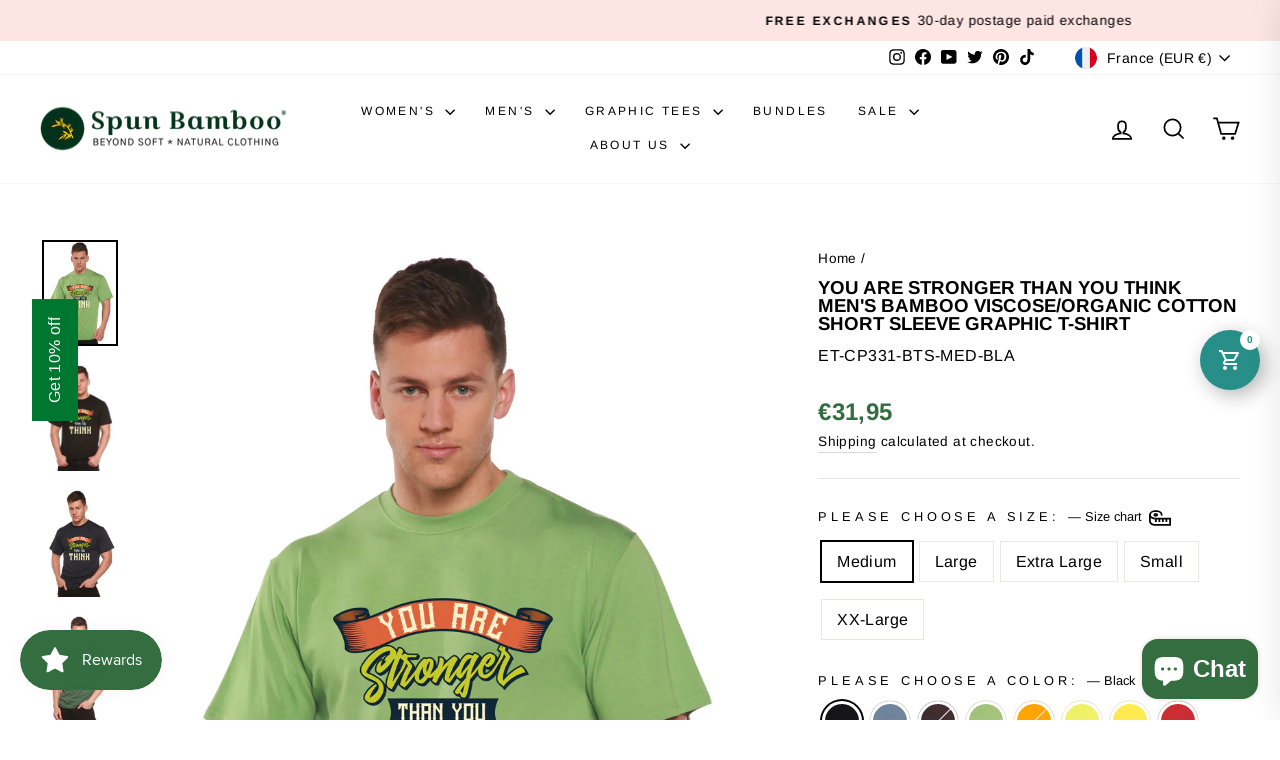

--- FILE ---
content_type: text/html; charset=utf-8
request_url: https://www.bambooclothes.com/en-fr/search?view=preorderjson&q=id:%228403304579373%22%20OR%20handle:%22mens-boxer-style-underwear%22%20OR%20handle:%22womens-hooded-sweatshirt%22%20OR%20handle:%22mens-spun-bamboo-long-sleeve-t-shirt%22%20OR%20handle:%22gift-card%22
body_size: 4229
content:
[{
      "id":4387170189393,
      "title":"Women's Bamboo French Terry Zip Hooded Sweatshirt",
      "handle":"womens-hooded-sweatshirt",
      "collections":[171593465937,263034011729,263033946193,157760454737,447003885869,172085542993,465196024109,157484449873,157484187729,263944011857],
      "images":[{"id":29668242260049,"src":"\/\/www.bambooclothes.com\/cdn\/shop\/products\/womens-bamboo-french-terry-zip-hooded-sweatshirt-womens-hoodie-spun-bamboo-522246.jpg?v=1762457560"},{"id":29667431481425,"src":"\/\/www.bambooclothes.com\/cdn\/shop\/products\/womens-bamboo-french-terry-zip-hooded-sweatshirt-womens-hoodie-spun-bamboo-129577.jpg?v=1645043430"},{"id":29667902226513,"src":"\/\/www.bambooclothes.com\/cdn\/shop\/products\/womens-bamboo-french-terry-zip-hooded-sweatshirt-womens-hoodie-spun-bamboo-817970.jpg?v=1645053206"},{"id":29668225876049,"src":"\/\/www.bambooclothes.com\/cdn\/shop\/products\/womens-bamboo-french-terry-zip-hooded-sweatshirt-womens-hoodie-spun-bamboo-827530.jpg?v=1645058163"},{"id":29667395600465,"src":"\/\/www.bambooclothes.com\/cdn\/shop\/products\/womens-bamboo-french-terry-zip-hooded-sweatshirt-womens-hoodie-spun-bamboo-128735.jpg?v=1645042947"},{"id":29667523854417,"src":"\/\/www.bambooclothes.com\/cdn\/shop\/products\/womens-bamboo-french-terry-zip-hooded-sweatshirt-womens-hoodie-spun-bamboo-220496.jpg?v=1645044791"},{"id":29668288954449,"src":"\/\/www.bambooclothes.com\/cdn\/shop\/products\/womens-bamboo-french-terry-zip-hooded-sweatshirt-womens-hoodie-spun-bamboo-635946.jpg?v=1645059413"},{"id":29667506552913,"src":"\/\/www.bambooclothes.com\/cdn\/shop\/products\/womens-bamboo-french-terry-zip-hooded-sweatshirt-womens-hoodie-spun-bamboo-377842.jpg?v=1645044461"},{"id":29667701194833,"src":"\/\/www.bambooclothes.com\/cdn\/shop\/products\/womens-bamboo-french-terry-zip-hooded-sweatshirt-womens-hoodie-spun-bamboo-237251.jpg?v=1645048471"},{"id":29668385521745,"src":"\/\/www.bambooclothes.com\/cdn\/shop\/products\/womens-bamboo-french-terry-zip-hooded-sweatshirt-womens-hoodie-spun-bamboo-318792.jpg?v=1645061199"},{"id":29667616784465,"src":"\/\/www.bambooclothes.com\/cdn\/shop\/products\/womens-bamboo-french-terry-zip-hooded-sweatshirt-womens-hoodie-spun-bamboo-320348.jpg?v=1645046275"},{"id":29667748413521,"src":"\/\/www.bambooclothes.com\/cdn\/shop\/products\/womens-bamboo-french-terry-zip-hooded-sweatshirt-womens-hoodie-spun-bamboo-514111.jpg?v=1645049306"}],
      "first_available_variant":{"id":31345423482961},
      "available":true,
      "selling_plan_groups":[],
      "variants": [{
            "id":31345423482961, 
            "title":"Medium \/ Black",
            "price":5395,
            "available":true,
            "inventory_quantity":29,
            "inventory_policy":"deny",
            "selling_plan_allocations": []
          },{
            "id":31345423876177, 
            "title":"Medium \/ Orchid",
            "price":5395,
            "available":true,
            "inventory_quantity":74,
            "inventory_policy":"deny",
            "selling_plan_allocations": []
          },{
            "id":31345424072785, 
            "title":"Medium \/ Raspberry",
            "price":3795,
            "available":false,
            "inventory_quantity":0,
            "inventory_policy":"deny",
            "selling_plan_allocations": []
          },{
            "id":31345423515729, 
            "title":"Large \/ Black",
            "price":5395,
            "available":true,
            "inventory_quantity":17,
            "inventory_policy":"deny",
            "selling_plan_allocations": []
          },{
            "id":31345423908945, 
            "title":"Large \/ Orchid",
            "price":5395,
            "available":true,
            "inventory_quantity":84,
            "inventory_policy":"deny",
            "selling_plan_allocations": []
          },{
            "id":31345424105553, 
            "title":"Large \/ Raspberry",
            "price":3795,
            "available":false,
            "inventory_quantity":0,
            "inventory_policy":"deny",
            "selling_plan_allocations": []
          },{
            "id":31345423548497, 
            "title":"Extra Large \/ Black",
            "price":5395,
            "available":true,
            "inventory_quantity":17,
            "inventory_policy":"deny",
            "selling_plan_allocations": []
          },{
            "id":31345423941713, 
            "title":"Extra Large \/ Orchid",
            "price":5395,
            "available":true,
            "inventory_quantity":54,
            "inventory_policy":"deny",
            "selling_plan_allocations": []
          },{
            "id":31345424138321, 
            "title":"Extra Large \/ Raspberry",
            "price":3795,
            "available":false,
            "inventory_quantity":-1,
            "inventory_policy":"deny",
            "selling_plan_allocations": []
          },{
            "id":31345423581265, 
            "title":"Small \/ Black",
            "price":5395,
            "available":true,
            "inventory_quantity":12,
            "inventory_policy":"deny",
            "selling_plan_allocations": []
          },{
            "id":31345423974481, 
            "title":"Small \/ Orchid",
            "price":5395,
            "available":true,
            "inventory_quantity":66,
            "inventory_policy":"deny",
            "selling_plan_allocations": []
          },{
            "id":31345424171089, 
            "title":"Small \/ Raspberry",
            "price":3795,
            "available":false,
            "inventory_quantity":0,
            "inventory_policy":"deny",
            "selling_plan_allocations": []
          },{
            "id":31345423614033, 
            "title":"XX-Large \/ Black",
            "price":5395,
            "available":true,
            "inventory_quantity":22,
            "inventory_policy":"deny",
            "selling_plan_allocations": []
          },{
            "id":31345424007249, 
            "title":"XX-Large \/ Orchid",
            "price":5395,
            "available":true,
            "inventory_quantity":29,
            "inventory_policy":"deny",
            "selling_plan_allocations": []
          },{
            "id":31345424203857, 
            "title":"XX-Large \/ Raspberry",
            "price":3795,
            "available":false,
            "inventory_quantity":0,
            "inventory_policy":"deny",
            "selling_plan_allocations": []
          },{
            "id":31345423646801, 
            "title":"X-Small \/ Black",
            "price":5395,
            "available":false,
            "inventory_quantity":0,
            "inventory_policy":"deny",
            "selling_plan_allocations": []
          },{
            "id":31345424040017, 
            "title":"X-Small \/ Orchid",
            "price":5395,
            "available":true,
            "inventory_quantity":3,
            "inventory_policy":"deny",
            "selling_plan_allocations": []
          },{
            "id":31345424236625, 
            "title":"X-Small \/ Raspberry",
            "price":3795,
            "available":false,
            "inventory_quantity":0,
            "inventory_policy":"deny",
            "selling_plan_allocations": []
          }],
      "source": "template"
    },{
      "id":4387168878673,
      "title":"Men's Bamboo Viscose\/Organic Cotton Long Sleeve T-Shirt",
      "handle":"mens-spun-bamboo-long-sleeve-t-shirt",
      "collections":[171593465937,263033880657,523488526637,514850259245,447003885869,157484417105,260595810385,157484023889,260595417169,172085542993,157512433745,263944011857],
      "images":[{"id":51078095700269,"src":"\/\/www.bambooclothes.com\/cdn\/shop\/files\/61A34611_copy.jpg?v=1762457557"},{"id":51077992349997,"src":"\/\/www.bambooclothes.com\/cdn\/shop\/files\/61A32561_copy.jpg?v=1743012747"},{"id":51078025347373,"src":"\/\/www.bambooclothes.com\/cdn\/shop\/files\/Y0A0433.jpg?v=1743012747"},{"id":51078025216301,"src":"\/\/www.bambooclothes.com\/cdn\/shop\/files\/Y0A0456.jpg?v=1743012747"},{"id":29667426566225,"src":"\/\/www.bambooclothes.com\/cdn\/shop\/products\/mens-bamboo-viscoseorganic-cotton-long-sleeve-t-shirt-mens-long-sleeve-spun-bamboo-480544.jpg?v=1743012747"},{"id":51078004244781,"src":"\/\/www.bambooclothes.com\/cdn\/shop\/files\/8Y0A9650_copy.jpg?v=1743012747"},{"id":29667595518033,"src":"\/\/www.bambooclothes.com\/cdn\/shop\/products\/mens-bamboo-viscoseorganic-cotton-long-sleeve-t-shirt-mens-long-sleeve-spun-bamboo-821779.jpg?v=1743012747"},{"id":29667593158737,"src":"\/\/www.bambooclothes.com\/cdn\/shop\/products\/mens-bamboo-viscoseorganic-cotton-long-sleeve-t-shirt-mens-long-sleeve-spun-bamboo-405945.jpg?v=1743012747"},{"id":29668141400145,"src":"\/\/www.bambooclothes.com\/cdn\/shop\/products\/mens-bamboo-viscoseorganic-cotton-long-sleeve-t-shirt-mens-long-sleeve-spun-bamboo-281843.jpg?v=1743012747"},{"id":29668178493521,"src":"\/\/www.bambooclothes.com\/cdn\/shop\/products\/mens-bamboo-viscoseorganic-cotton-long-sleeve-t-shirt-mens-long-sleeve-spun-bamboo-462019.jpg?v=1743012747"},{"id":29668428218449,"src":"\/\/www.bambooclothes.com\/cdn\/shop\/products\/mens-bamboo-viscoseorganic-cotton-long-sleeve-t-shirt-mens-long-sleeve-spun-bamboo-542123.jpg?v=1743012747"},{"id":29667414835281,"src":"\/\/www.bambooclothes.com\/cdn\/shop\/products\/mens-bamboo-viscoseorganic-cotton-long-sleeve-t-shirt-mens-long-sleeve-spun-bamboo-273183.jpg?v=1743012747"},{"id":29668117348433,"src":"\/\/www.bambooclothes.com\/cdn\/shop\/products\/mens-bamboo-viscoseorganic-cotton-long-sleeve-t-shirt-mens-long-sleeve-spun-bamboo-384972.jpg?v=1743012747"},{"id":29667563536465,"src":"\/\/www.bambooclothes.com\/cdn\/shop\/products\/mens-bamboo-viscoseorganic-cotton-long-sleeve-t-shirt-mens-long-sleeve-spun-bamboo-176733.jpg?v=1743012747"},{"id":29668249993297,"src":"\/\/www.bambooclothes.com\/cdn\/shop\/products\/mens-bamboo-viscoseorganic-cotton-long-sleeve-t-shirt-mens-long-sleeve-spun-bamboo-636432.jpg?v=1743012747"},{"id":29667711844433,"src":"\/\/www.bambooclothes.com\/cdn\/shop\/products\/mens-bamboo-viscoseorganic-cotton-long-sleeve-t-shirt-mens-long-sleeve-spun-bamboo-957436.jpg?v=1743012747"},{"id":29668406755409,"src":"\/\/www.bambooclothes.com\/cdn\/shop\/products\/mens-bamboo-viscoseorganic-cotton-long-sleeve-t-shirt-mens-long-sleeve-spun-bamboo-246734.jpg?v=1743012747"}],
      "first_available_variant":{"id":31345407754321},
      "available":true,
      "selling_plan_groups":[],
      "variants": [{
            "id":31345407754321, 
            "title":"Medium \/ Black",
            "price":3095,
            "available":true,
            "inventory_quantity":59,
            "inventory_policy":"continue",
            "selling_plan_allocations": []
          },{
            "id":31345407918161, 
            "title":"Medium \/ Cream",
            "price":3095,
            "available":true,
            "inventory_quantity":23,
            "inventory_policy":"deny",
            "selling_plan_allocations": []
          },{
            "id":31345408082001, 
            "title":"Medium \/ Royal Blue",
            "price":3095,
            "available":true,
            "inventory_quantity":66,
            "inventory_policy":"continue",
            "selling_plan_allocations": []
          },{
            "id":31345408409681, 
            "title":"Medium \/ Natural",
            "price":3095,
            "available":false,
            "inventory_quantity":-1,
            "inventory_policy":"deny",
            "selling_plan_allocations": []
          },{
            "id":31345408573521, 
            "title":"Medium \/ Slate Grey",
            "price":3095,
            "available":false,
            "inventory_quantity":0,
            "inventory_policy":"deny",
            "selling_plan_allocations": []
          },{
            "id":31345407787089, 
            "title":"Large \/ Black",
            "price":3095,
            "available":true,
            "inventory_quantity":47,
            "inventory_policy":"continue",
            "selling_plan_allocations": []
          },{
            "id":31345407950929, 
            "title":"Large \/ Cream",
            "price":3095,
            "available":true,
            "inventory_quantity":52,
            "inventory_policy":"deny",
            "selling_plan_allocations": []
          },{
            "id":31345408114769, 
            "title":"Large \/ Royal Blue",
            "price":3095,
            "available":true,
            "inventory_quantity":66,
            "inventory_policy":"continue",
            "selling_plan_allocations": []
          },{
            "id":31345408442449, 
            "title":"Large \/ Natural",
            "price":3095,
            "available":false,
            "inventory_quantity":0,
            "inventory_policy":"deny",
            "selling_plan_allocations": []
          },{
            "id":31345408606289, 
            "title":"Large \/ Slate Grey",
            "price":3095,
            "available":true,
            "inventory_quantity":160,
            "inventory_policy":"deny",
            "selling_plan_allocations": []
          },{
            "id":31345407819857, 
            "title":"Extra Large \/ Black",
            "price":3095,
            "available":true,
            "inventory_quantity":68,
            "inventory_policy":"continue",
            "selling_plan_allocations": []
          },{
            "id":31345407983697, 
            "title":"Extra Large \/ Cream",
            "price":3095,
            "available":false,
            "inventory_quantity":-6,
            "inventory_policy":"deny",
            "selling_plan_allocations": []
          },{
            "id":31345408147537, 
            "title":"Extra Large \/ Royal Blue",
            "price":3095,
            "available":true,
            "inventory_quantity":81,
            "inventory_policy":"continue",
            "selling_plan_allocations": []
          },{
            "id":31345408475217, 
            "title":"Extra Large \/ Natural",
            "price":3095,
            "available":true,
            "inventory_quantity":10,
            "inventory_policy":"deny",
            "selling_plan_allocations": []
          },{
            "id":31345408639057, 
            "title":"Extra Large \/ Slate Grey",
            "price":3095,
            "available":false,
            "inventory_quantity":0,
            "inventory_policy":"deny",
            "selling_plan_allocations": []
          },{
            "id":31345407852625, 
            "title":"Small \/ Black",
            "price":3095,
            "available":false,
            "inventory_quantity":-1,
            "inventory_policy":"deny",
            "selling_plan_allocations": []
          },{
            "id":31345408016465, 
            "title":"Small \/ Cream",
            "price":3095,
            "available":true,
            "inventory_quantity":18,
            "inventory_policy":"deny",
            "selling_plan_allocations": []
          },{
            "id":31345408180305, 
            "title":"Small \/ Royal Blue",
            "price":3095,
            "available":true,
            "inventory_quantity":49,
            "inventory_policy":"deny",
            "selling_plan_allocations": []
          },{
            "id":31345408507985, 
            "title":"Small \/ Natural",
            "price":3095,
            "available":false,
            "inventory_quantity":0,
            "inventory_policy":"deny",
            "selling_plan_allocations": []
          },{
            "id":31345408671825, 
            "title":"Small \/ Slate Grey",
            "price":3095,
            "available":true,
            "inventory_quantity":95,
            "inventory_policy":"deny",
            "selling_plan_allocations": []
          },{
            "id":31345407885393, 
            "title":"XX-Large \/ Black",
            "price":3095,
            "available":true,
            "inventory_quantity":12,
            "inventory_policy":"deny",
            "selling_plan_allocations": []
          },{
            "id":31345408049233, 
            "title":"XX-Large \/ Cream",
            "price":3095,
            "available":true,
            "inventory_quantity":41,
            "inventory_policy":"deny",
            "selling_plan_allocations": []
          },{
            "id":31345408213073, 
            "title":"XX-Large \/ Royal Blue",
            "price":3095,
            "available":true,
            "inventory_quantity":9,
            "inventory_policy":"deny",
            "selling_plan_allocations": []
          },{
            "id":31345408540753, 
            "title":"XX-Large \/ Natural",
            "price":3095,
            "available":false,
            "inventory_quantity":-3,
            "inventory_policy":"deny",
            "selling_plan_allocations": []
          },{
            "id":31345408704593, 
            "title":"XX-Large \/ Slate Grey",
            "price":3095,
            "available":true,
            "inventory_quantity":41,
            "inventory_policy":"deny",
            "selling_plan_allocations": []
          },{
            "id":44475874214189, 
            "title":"3XL \/ Black",
            "price":3095,
            "available":true,
            "inventory_quantity":8,
            "inventory_policy":"continue",
            "selling_plan_allocations": []
          },{
            "id":44475874246957, 
            "title":"3XL \/ Cream",
            "price":3095,
            "available":false,
            "inventory_quantity":0,
            "inventory_policy":"deny",
            "selling_plan_allocations": []
          },{
            "id":44475874279725, 
            "title":"3XL \/ Royal Blue",
            "price":3095,
            "available":true,
            "inventory_quantity":12,
            "inventory_policy":"continue",
            "selling_plan_allocations": []
          },{
            "id":44475874312493, 
            "title":"3XL \/ Natural",
            "price":3095,
            "available":false,
            "inventory_quantity":0,
            "inventory_policy":"deny",
            "selling_plan_allocations": []
          },{
            "id":44475874345261, 
            "title":"3XL \/ Slate Grey",
            "price":3095,
            "available":true,
            "inventory_quantity":8,
            "inventory_policy":"continue",
            "selling_plan_allocations": []
          }],
      "source": "template"
    },{
      "id":4387175530577,
      "title":"Men's Bamboo Viscose\/Cotton Boxer Style Underwear",
      "handle":"mens-boxer-style-underwear",
      "collections":[171593465937,263033913425,263033880657,526693138733,523488526637,157760454737,447003885869,260595449937,157484122193,157484417105,269208387665,172569100369,172085542993,476689137965,465196024109,263944011857],
      "images":[{"id":53406770954541,"src":"\/\/www.bambooclothes.com\/cdn\/shop\/files\/61A26361.jpg?v=1768527058"},{"id":53406768202029,"src":"\/\/www.bambooclothes.com\/cdn\/shop\/files\/61A25271.jpg?v=1768527058"},{"id":53406773444909,"src":"\/\/www.bambooclothes.com\/cdn\/shop\/files\/61A27171.jpg?v=1768527058"},{"id":29668049780817,"src":"\/\/www.bambooclothes.com\/cdn\/shop\/products\/mens-bamboo-viscosecotton-boxer-style-underwear-mens-underwear-spun-bamboo-601177.jpg?v=1768527058"},{"id":29667856023633,"src":"\/\/www.bambooclothes.com\/cdn\/shop\/products\/mens-bamboo-viscosecotton-boxer-style-underwear-mens-underwear-spun-bamboo-585635.jpg?v=1768527058"},{"id":29667779477585,"src":"\/\/www.bambooclothes.com\/cdn\/shop\/products\/mens-bamboo-viscosecotton-boxer-style-underwear-mens-underwear-spun-bamboo-542827.jpg?v=1768527058"},{"id":29667717021777,"src":"\/\/www.bambooclothes.com\/cdn\/shop\/products\/mens-bamboo-viscosecotton-boxer-style-underwear-mens-underwear-spun-bamboo-648411.jpg?v=1768527058"},{"id":29667833086033,"src":"\/\/www.bambooclothes.com\/cdn\/shop\/products\/mens-bamboo-viscosecotton-boxer-style-underwear-mens-underwear-spun-bamboo-948561.jpg?v=1768527058"},{"id":29667702112337,"src":"\/\/www.bambooclothes.com\/cdn\/shop\/products\/mens-bamboo-viscosecotton-boxer-style-underwear-mens-underwear-spun-bamboo-795759.jpg?v=1768527058"},{"id":29667616292945,"src":"\/\/www.bambooclothes.com\/cdn\/shop\/products\/mens-bamboo-viscosecotton-boxer-style-underwear-mens-underwear-spun-bamboo-196758.jpg?v=1768527058"},{"id":29668286201937,"src":"\/\/www.bambooclothes.com\/cdn\/shop\/products\/mens-bamboo-viscosecotton-boxer-style-underwear-mens-underwear-spun-bamboo-275837.jpg?v=1768527058"},{"id":29667607871569,"src":"\/\/www.bambooclothes.com\/cdn\/shop\/products\/mens-bamboo-viscosecotton-boxer-style-underwear-mens-underwear-spun-bamboo-748962.jpg?v=1768527058"},{"id":29668350754897,"src":"\/\/www.bambooclothes.com\/cdn\/shop\/products\/mens-bamboo-viscosecotton-boxer-style-underwear-mens-underwear-spun-bamboo-261936.jpg?v=1768527058"},{"id":29667956588625,"src":"\/\/www.bambooclothes.com\/cdn\/shop\/products\/mens-bamboo-viscosecotton-boxer-style-underwear-mens-underwear-spun-bamboo-649135.jpg?v=1768527058"},{"id":29667884236881,"src":"\/\/www.bambooclothes.com\/cdn\/shop\/products\/mens-bamboo-viscosecotton-boxer-style-underwear-mens-underwear-spun-bamboo-401907.jpg?v=1768527058"},{"id":29667884957777,"src":"\/\/www.bambooclothes.com\/cdn\/shop\/products\/mens-bamboo-viscosecotton-boxer-style-underwear-mens-underwear-spun-bamboo-361584.jpg?v=1768527058"},{"id":29667878797393,"src":"\/\/www.bambooclothes.com\/cdn\/shop\/products\/mens-bamboo-viscosecotton-boxer-style-underwear-mens-underwear-spun-bamboo-771779.jpg?v=1768527058"},{"id":29668199661649,"src":"\/\/www.bambooclothes.com\/cdn\/shop\/products\/mens-bamboo-viscosecotton-boxer-style-underwear-mens-underwear-spun-bamboo-674908.jpg?v=1768527058"},{"id":29668065411153,"src":"\/\/www.bambooclothes.com\/cdn\/shop\/products\/mens-bamboo-viscosecotton-boxer-style-underwear-mens-underwear-spun-bamboo-408087.jpg?v=1768527058"},{"id":29668248453201,"src":"\/\/www.bambooclothes.com\/cdn\/shop\/products\/mens-bamboo-viscosecotton-boxer-style-underwear-mens-underwear-spun-bamboo-374682.jpg?v=1768527058"},{"id":29668336795729,"src":"\/\/www.bambooclothes.com\/cdn\/shop\/products\/mens-bamboo-viscosecotton-boxer-style-underwear-mens-underwear-spun-bamboo-821847.jpg?v=1768527058"},{"id":46511347695917,"src":"\/\/www.bambooclothes.com\/cdn\/shop\/files\/Y0A9680.jpg?v=1768527058"}],
      "first_available_variant":{"id":31345460379729},
      "available":true,
      "selling_plan_groups":[],
      "variants": [{
            "id":31345460248657, 
            "title":"Small \/ Black \/ Single",
            "price":1795,
            "available":false,
            "inventory_quantity":0,
            "inventory_policy":"deny",
            "selling_plan_allocations": []
          },{
            "id":31897373933649, 
            "title":"Small \/ Black \/ 3-Pack",
            "price":5195,
            "available":false,
            "inventory_quantity":0,
            "inventory_policy":"deny",
            "selling_plan_allocations": []
          },{
            "id":31345460379729, 
            "title":"Small \/ Cream \/ Single",
            "price":1795,
            "available":true,
            "inventory_quantity":29,
            "inventory_policy":"deny",
            "selling_plan_allocations": []
          },{
            "id":31897382092881, 
            "title":"Small \/ Cream \/ 3-Pack",
            "price":5195,
            "available":true,
            "inventory_quantity":9,
            "inventory_policy":"deny",
            "selling_plan_allocations": []
          },{
            "id":31345460510801, 
            "title":"Small \/ Steel Blue \/ Single",
            "price":1795,
            "available":true,
            "inventory_quantity":44,
            "inventory_policy":"deny",
            "selling_plan_allocations": []
          },{
            "id":31897392250961, 
            "title":"Small \/ Steel Blue \/ 3-Pack",
            "price":5195,
            "available":true,
            "inventory_quantity":14,
            "inventory_policy":"deny",
            "selling_plan_allocations": []
          },{
            "id":39790891663441, 
            "title":"Small \/ Charcoal Grey \/ Single",
            "price":1795,
            "available":false,
            "inventory_quantity":-3,
            "inventory_policy":"deny",
            "selling_plan_allocations": []
          },{
            "id":39790891696209, 
            "title":"Small \/ Charcoal Grey \/ 3-Pack",
            "price":5195,
            "available":false,
            "inventory_quantity":-1,
            "inventory_policy":"deny",
            "selling_plan_allocations": []
          },{
            "id":31345460150353, 
            "title":"Medium \/ Black \/ Single",
            "price":1795,
            "available":true,
            "inventory_quantity":77,
            "inventory_policy":"deny",
            "selling_plan_allocations": []
          },{
            "id":31897374359633, 
            "title":"Medium \/ Black \/ 3-Pack",
            "price":5195,
            "available":true,
            "inventory_quantity":25,
            "inventory_policy":"deny",
            "selling_plan_allocations": []
          },{
            "id":31345460281425, 
            "title":"Medium \/ Cream \/ Single",
            "price":1795,
            "available":true,
            "inventory_quantity":119,
            "inventory_policy":"deny",
            "selling_plan_allocations": []
          },{
            "id":31897387335761, 
            "title":"Medium \/ Cream \/ 3-Pack",
            "price":5195,
            "available":true,
            "inventory_quantity":39,
            "inventory_policy":"deny",
            "selling_plan_allocations": []
          },{
            "id":31345460412497, 
            "title":"Medium \/ Steel Blue \/ Single",
            "price":1795,
            "available":true,
            "inventory_quantity":122,
            "inventory_policy":"deny",
            "selling_plan_allocations": []
          },{
            "id":31897395167313, 
            "title":"Medium \/ Steel Blue \/ 3-Pack",
            "price":5195,
            "available":true,
            "inventory_quantity":40,
            "inventory_policy":"deny",
            "selling_plan_allocations": []
          },{
            "id":39790891728977, 
            "title":"Medium \/ Charcoal Grey \/ Single",
            "price":1795,
            "available":true,
            "inventory_quantity":99,
            "inventory_policy":"deny",
            "selling_plan_allocations": []
          },{
            "id":39790891761745, 
            "title":"Medium \/ Charcoal Grey \/ 3-Pack",
            "price":5195,
            "available":true,
            "inventory_quantity":33,
            "inventory_policy":"deny",
            "selling_plan_allocations": []
          },{
            "id":31345460183121, 
            "title":"Large \/ Black \/ Single",
            "price":1795,
            "available":true,
            "inventory_quantity":23,
            "inventory_policy":"deny",
            "selling_plan_allocations": []
          },{
            "id":31897374949457, 
            "title":"Large \/ Black \/ 3-Pack",
            "price":5195,
            "available":true,
            "inventory_quantity":7,
            "inventory_policy":"deny",
            "selling_plan_allocations": []
          },{
            "id":31345460314193, 
            "title":"Large \/ Cream \/ Single",
            "price":1795,
            "available":true,
            "inventory_quantity":90,
            "inventory_policy":"deny",
            "selling_plan_allocations": []
          },{
            "id":31897388253265, 
            "title":"Large \/ Cream \/ 3-Pack",
            "price":5195,
            "available":true,
            "inventory_quantity":30,
            "inventory_policy":"deny",
            "selling_plan_allocations": []
          },{
            "id":31345460445265, 
            "title":"Large \/ Steel Blue \/ Single",
            "price":1795,
            "available":true,
            "inventory_quantity":67,
            "inventory_policy":"deny",
            "selling_plan_allocations": []
          },{
            "id":31897396281425, 
            "title":"Large \/ Steel Blue \/ 3-Pack",
            "price":5195,
            "available":true,
            "inventory_quantity":22,
            "inventory_policy":"deny",
            "selling_plan_allocations": []
          },{
            "id":39790891794513, 
            "title":"Large \/ Charcoal Grey \/ Single",
            "price":1795,
            "available":true,
            "inventory_quantity":223,
            "inventory_policy":"deny",
            "selling_plan_allocations": []
          },{
            "id":39790891827281, 
            "title":"Large \/ Charcoal Grey \/ 3-Pack",
            "price":5195,
            "available":true,
            "inventory_quantity":74,
            "inventory_policy":"deny",
            "selling_plan_allocations": []
          },{
            "id":31345460215889, 
            "title":"Extra Large \/ Black \/ Single",
            "price":1795,
            "available":false,
            "inventory_quantity":0,
            "inventory_policy":"deny",
            "selling_plan_allocations": []
          },{
            "id":31897377996881, 
            "title":"Extra Large \/ Black \/ 3-Pack",
            "price":5195,
            "available":false,
            "inventory_quantity":0,
            "inventory_policy":"deny",
            "selling_plan_allocations": []
          },{
            "id":31345460346961, 
            "title":"Extra Large \/ Cream \/ Single",
            "price":1795,
            "available":true,
            "inventory_quantity":136,
            "inventory_policy":"deny",
            "selling_plan_allocations": []
          },{
            "id":31897390809169, 
            "title":"Extra Large \/ Cream \/ 3-Pack",
            "price":5195,
            "available":true,
            "inventory_quantity":45,
            "inventory_policy":"deny",
            "selling_plan_allocations": []
          },{
            "id":31345460478033, 
            "title":"Extra Large \/ Steel Blue \/ Single",
            "price":1795,
            "available":true,
            "inventory_quantity":78,
            "inventory_policy":"deny",
            "selling_plan_allocations": []
          },{
            "id":31897400803409, 
            "title":"Extra Large \/ Steel Blue \/ 3-Pack",
            "price":5195,
            "available":true,
            "inventory_quantity":26,
            "inventory_policy":"deny",
            "selling_plan_allocations": []
          },{
            "id":39790891860049, 
            "title":"Extra Large \/ Charcoal Grey \/ Single",
            "price":1795,
            "available":true,
            "inventory_quantity":39,
            "inventory_policy":"deny",
            "selling_plan_allocations": []
          },{
            "id":39790891892817, 
            "title":"Extra Large \/ Charcoal Grey \/ 3-Pack",
            "price":5195,
            "available":true,
            "inventory_quantity":13,
            "inventory_policy":"deny",
            "selling_plan_allocations": []
          },{
            "id":32855489740881, 
            "title":"XX-Large \/ Black \/ Single",
            "price":1795,
            "available":false,
            "inventory_quantity":0,
            "inventory_policy":"deny",
            "selling_plan_allocations": []
          },{
            "id":32886103048273, 
            "title":"XX-Large \/ Black \/ 3-Pack",
            "price":5195,
            "available":false,
            "inventory_quantity":0,
            "inventory_policy":"deny",
            "selling_plan_allocations": []
          },{
            "id":39427151495249, 
            "title":"XX-Large \/ Cream \/ Single",
            "price":1795,
            "available":true,
            "inventory_quantity":89,
            "inventory_policy":"deny",
            "selling_plan_allocations": []
          },{
            "id":39427154247761, 
            "title":"XX-Large \/ Cream \/ 3-Pack",
            "price":5195,
            "available":true,
            "inventory_quantity":29,
            "inventory_policy":"deny",
            "selling_plan_allocations": []
          },{
            "id":39427152805969, 
            "title":"XX-Large \/ Steel Blue \/ Single",
            "price":1795,
            "available":true,
            "inventory_quantity":17,
            "inventory_policy":"deny",
            "selling_plan_allocations": []
          },{
            "id":39427154837585, 
            "title":"XX-Large \/ Steel Blue \/ 3-Pack",
            "price":5195,
            "available":true,
            "inventory_quantity":5,
            "inventory_policy":"deny",
            "selling_plan_allocations": []
          },{
            "id":39790891925585, 
            "title":"XX-Large \/ Charcoal Grey \/ Single",
            "price":1795,
            "available":true,
            "inventory_quantity":33,
            "inventory_policy":"deny",
            "selling_plan_allocations": []
          },{
            "id":39790891958353, 
            "title":"XX-Large \/ Charcoal Grey \/ 3-Pack",
            "price":5195,
            "available":true,
            "inventory_quantity":11,
            "inventory_policy":"deny",
            "selling_plan_allocations": []
          }],
      "source": "template"
    },{
      "id":4544890306641,
      "title":"Spun Bamboo Gift Card",
      "handle":"gift-card",
      "collections":[171593465937,263033880657,447003885869],
      "images":[{"id":29667968221265,"src":"\/\/www.bambooclothes.com\/cdn\/shop\/products\/spun-bamboo-gift-card-gift-card-spun-bamboo-113968.png?v=1762457656"}],
      "first_available_variant":{"id":32024473010257},
      "available":true,
      "selling_plan_groups":[],
      "variants": [{
            "id":32024473010257, 
            "title":"$10.00 USD",
            "price":853,
            "available":true,
            "inventory_quantity":0,
            "inventory_policy":"continue",
            "selling_plan_allocations": []
          },{
            "id":32024473043025, 
            "title":"$25.00 USD",
            "price":2133,
            "available":true,
            "inventory_quantity":-2,
            "inventory_policy":"continue",
            "selling_plan_allocations": []
          },{
            "id":32024473075793, 
            "title":"$50.00 USD",
            "price":4267,
            "available":true,
            "inventory_quantity":-6,
            "inventory_policy":"continue",
            "selling_plan_allocations": []
          },{
            "id":32024473108561, 
            "title":"$100.00 USD",
            "price":8533,
            "available":true,
            "inventory_quantity":-8,
            "inventory_policy":"continue",
            "selling_plan_allocations": []
          }],
      "source": "template"
    },{
      "id":8403304579373,
      "title":"You Are Stronger Than You Think Men's Bamboo Viscose\/Organic Cotton Short Sleeve Graphic T-Shirt",
      "handle":"you-are-stronger-than-you-think-spun-bamboo-mens-bamboo-viscose-organic-cotton-short-sleeve-graphic-t-shirt",
      "collections":[171593465937,263033880657,157484351569,447003885869,524122161453,172085542993,465196024109,263944011857],
      "images":[{"id":41871033303341,"src":"\/\/www.bambooclothes.com\/cdn\/shop\/files\/1_a7173248-c110-4589-b1e1-5c5259aa4389.png?v=1759439828"},{"id":41871033434413,"src":"\/\/www.bambooclothes.com\/cdn\/shop\/files\/4_5527ffae-5f3a-46fb-934a-1203d74e8d66.png?v=1685166354"},{"id":41871033336109,"src":"\/\/www.bambooclothes.com\/cdn\/shop\/files\/6_8ff5e174-4f61-4e33-ac6f-15263f541729.png?v=1685166354"},{"id":41871033205037,"src":"\/\/www.bambooclothes.com\/cdn\/shop\/files\/5_7f08696b-61c5-4faf-b8e6-a0501150ddaf.png?v=1685166354"},{"id":41871033172269,"src":"\/\/www.bambooclothes.com\/cdn\/shop\/files\/2_e2460709-a78a-47d6-bd3a-508bbbf3e64f.png?v=1685166354"},{"id":41871033368877,"src":"\/\/www.bambooclothes.com\/cdn\/shop\/files\/3_de3525dc-d747-4fd4-8083-3474d3d6e525.png?v=1685166354"},{"id":41871033270573,"src":"\/\/www.bambooclothes.com\/cdn\/shop\/files\/7_9e804829-5793-43f2-ad00-38b95dfbda99.png?v=1685165965"},{"id":41871033237805,"src":"\/\/www.bambooclothes.com\/cdn\/shop\/files\/8_29f9c5a0-d1f8-4300-9e1c-05842c9209a8.png?v=1685165965"},{"id":41871033401645,"src":"\/\/www.bambooclothes.com\/cdn\/shop\/files\/9_f0d06d04-2248-4057-b493-b86065e66fe6.png?v=1685165966"}],
      "first_available_variant":{"id":45332027048237},
      "available":true,
      "selling_plan_groups":[],
      "variants": [{
            "id":45332027048237, 
            "title":"Medium \/ Black",
            "price":3195,
            "available":true,
            "inventory_quantity":21,
            "inventory_policy":"deny",
            "selling_plan_allocations": []
          },{
            "id":45332027081005, 
            "title":"Medium \/ Steel Blue",
            "price":3195,
            "available":true,
            "inventory_quantity":25,
            "inventory_policy":"deny",
            "selling_plan_allocations": []
          },{
            "id":45332027113773, 
            "title":"Medium \/ Seal Brown",
            "price":3195,
            "available":false,
            "inventory_quantity":0,
            "inventory_policy":"deny",
            "selling_plan_allocations": []
          },{
            "id":45332027146541, 
            "title":"Medium \/ Green Tea",
            "price":3195,
            "available":true,
            "inventory_quantity":27,
            "inventory_policy":"deny",
            "selling_plan_allocations": []
          },{
            "id":45332027179309, 
            "title":"Medium \/ Persimmon Orange",
            "price":3195,
            "available":false,
            "inventory_quantity":-1,
            "inventory_policy":"deny",
            "selling_plan_allocations": []
          },{
            "id":45332027212077, 
            "title":"Medium \/ Lime Punch",
            "price":3195,
            "available":true,
            "inventory_quantity":36,
            "inventory_policy":"deny",
            "selling_plan_allocations": []
          },{
            "id":45332027244845, 
            "title":"Medium \/ Lemon Chrome",
            "price":3195,
            "available":true,
            "inventory_quantity":16,
            "inventory_policy":"deny",
            "selling_plan_allocations": []
          },{
            "id":45332027277613, 
            "title":"Medium \/ Pompeian Red",
            "price":3195,
            "available":true,
            "inventory_quantity":47,
            "inventory_policy":"deny",
            "selling_plan_allocations": []
          },{
            "id":45332027310381, 
            "title":"Medium \/ Pine Green",
            "price":3195,
            "available":true,
            "inventory_quantity":33,
            "inventory_policy":"deny",
            "selling_plan_allocations": []
          },{
            "id":45332027343149, 
            "title":"Medium \/ Navy Blue",
            "price":3195,
            "available":true,
            "inventory_quantity":48,
            "inventory_policy":"deny",
            "selling_plan_allocations": []
          },{
            "id":45332027375917, 
            "title":"Medium \/ Infinity Blue",
            "price":3195,
            "available":true,
            "inventory_quantity":114,
            "inventory_policy":"deny",
            "selling_plan_allocations": []
          },{
            "id":45332027408685, 
            "title":"Medium \/ Off White",
            "price":3195,
            "available":true,
            "inventory_quantity":79,
            "inventory_policy":"deny",
            "selling_plan_allocations": []
          },{
            "id":45332027441453, 
            "title":"Medium \/ Military Olive",
            "price":3195,
            "available":true,
            "inventory_quantity":32,
            "inventory_policy":"deny",
            "selling_plan_allocations": []
          },{
            "id":45332027474221, 
            "title":"Medium \/ Charcoal Grey",
            "price":3195,
            "available":true,
            "inventory_quantity":23,
            "inventory_policy":"deny",
            "selling_plan_allocations": []
          },{
            "id":45332027506989, 
            "title":"Medium \/ True Navy",
            "price":3195,
            "available":false,
            "inventory_quantity":-1,
            "inventory_policy":"deny",
            "selling_plan_allocations": []
          },{
            "id":45332027539757, 
            "title":"Large \/ Black",
            "price":3195,
            "available":false,
            "inventory_quantity":-7,
            "inventory_policy":"deny",
            "selling_plan_allocations": []
          },{
            "id":45332027572525, 
            "title":"Large \/ Steel Blue",
            "price":3195,
            "available":false,
            "inventory_quantity":-1,
            "inventory_policy":"deny",
            "selling_plan_allocations": []
          },{
            "id":45332027605293, 
            "title":"Large \/ Seal Brown",
            "price":3195,
            "available":false,
            "inventory_quantity":0,
            "inventory_policy":"deny",
            "selling_plan_allocations": []
          },{
            "id":45332027638061, 
            "title":"Large \/ Green Tea",
            "price":3195,
            "available":false,
            "inventory_quantity":-2,
            "inventory_policy":"deny",
            "selling_plan_allocations": []
          },{
            "id":45332027670829, 
            "title":"Large \/ Persimmon Orange",
            "price":3195,
            "available":false,
            "inventory_quantity":0,
            "inventory_policy":"deny",
            "selling_plan_allocations": []
          },{
            "id":45332027703597, 
            "title":"Large \/ Lime Punch",
            "price":3195,
            "available":true,
            "inventory_quantity":39,
            "inventory_policy":"deny",
            "selling_plan_allocations": []
          },{
            "id":45332027736365, 
            "title":"Large \/ Lemon Chrome",
            "price":3195,
            "available":true,
            "inventory_quantity":63,
            "inventory_policy":"deny",
            "selling_plan_allocations": []
          },{
            "id":45332027769133, 
            "title":"Large \/ Pompeian Red",
            "price":3195,
            "available":false,
            "inventory_quantity":-1,
            "inventory_policy":"deny",
            "selling_plan_allocations": []
          },{
            "id":45332027801901, 
            "title":"Large \/ Pine Green",
            "price":3195,
            "available":false,
            "inventory_quantity":-3,
            "inventory_policy":"deny",
            "selling_plan_allocations": []
          },{
            "id":45332027834669, 
            "title":"Large \/ Navy Blue",
            "price":3195,
            "available":true,
            "inventory_quantity":50,
            "inventory_policy":"deny",
            "selling_plan_allocations": []
          },{
            "id":45332027867437, 
            "title":"Large \/ Infinity Blue",
            "price":3195,
            "available":true,
            "inventory_quantity":100,
            "inventory_policy":"deny",
            "selling_plan_allocations": []
          },{
            "id":45332027900205, 
            "title":"Large \/ Off White",
            "price":3195,
            "available":true,
            "inventory_quantity":30,
            "inventory_policy":"deny",
            "selling_plan_allocations": []
          },{
            "id":45332027932973, 
            "title":"Large \/ Military Olive",
            "price":3195,
            "available":false,
            "inventory_quantity":-1,
            "inventory_policy":"deny",
            "selling_plan_allocations": []
          },{
            "id":45332027965741, 
            "title":"Large \/ Charcoal Grey",
            "price":3195,
            "available":true,
            "inventory_quantity":7,
            "inventory_policy":"deny",
            "selling_plan_allocations": []
          },{
            "id":45332027998509, 
            "title":"Large \/ True Navy",
            "price":3195,
            "available":false,
            "inventory_quantity":-2,
            "inventory_policy":"deny",
            "selling_plan_allocations": []
          },{
            "id":45332028031277, 
            "title":"Extra Large \/ Black",
            "price":3195,
            "available":true,
            "inventory_quantity":17,
            "inventory_policy":"deny",
            "selling_plan_allocations": []
          },{
            "id":45332028064045, 
            "title":"Extra Large \/ Steel Blue",
            "price":3195,
            "available":false,
            "inventory_quantity":-1,
            "inventory_policy":"deny",
            "selling_plan_allocations": []
          },{
            "id":45332028096813, 
            "title":"Extra Large \/ Seal Brown",
            "price":3195,
            "available":false,
            "inventory_quantity":0,
            "inventory_policy":"deny",
            "selling_plan_allocations": []
          },{
            "id":45332028129581, 
            "title":"Extra Large \/ Green Tea",
            "price":3195,
            "available":false,
            "inventory_quantity":0,
            "inventory_policy":"deny",
            "selling_plan_allocations": []
          },{
            "id":45332028162349, 
            "title":"Extra Large \/ Persimmon Orange",
            "price":3195,
            "available":false,
            "inventory_quantity":0,
            "inventory_policy":"deny",
            "selling_plan_allocations": []
          },{
            "id":45332028195117, 
            "title":"Extra Large \/ Lime Punch",
            "price":3195,
            "available":true,
            "inventory_quantity":92,
            "inventory_policy":"deny",
            "selling_plan_allocations": []
          },{
            "id":45332028227885, 
            "title":"Extra Large \/ Lemon Chrome",
            "price":3195,
            "available":true,
            "inventory_quantity":56,
            "inventory_policy":"deny",
            "selling_plan_allocations": []
          },{
            "id":45332028260653, 
            "title":"Extra Large \/ Pompeian Red",
            "price":3195,
            "available":false,
            "inventory_quantity":-1,
            "inventory_policy":"deny",
            "selling_plan_allocations": []
          },{
            "id":45332028293421, 
            "title":"Extra Large \/ Pine Green",
            "price":3195,
            "available":false,
            "inventory_quantity":-1,
            "inventory_policy":"deny",
            "selling_plan_allocations": []
          },{
            "id":45332028326189, 
            "title":"Extra Large \/ Navy Blue",
            "price":3195,
            "available":true,
            "inventory_quantity":62,
            "inventory_policy":"deny",
            "selling_plan_allocations": []
          },{
            "id":45332028358957, 
            "title":"Extra Large \/ Infinity Blue",
            "price":3195,
            "available":true,
            "inventory_quantity":121,
            "inventory_policy":"deny",
            "selling_plan_allocations": []
          },{
            "id":45332028391725, 
            "title":"Extra Large \/ Off White",
            "price":3195,
            "available":true,
            "inventory_quantity":64,
            "inventory_policy":"deny",
            "selling_plan_allocations": []
          },{
            "id":45332028424493, 
            "title":"Extra Large \/ Military Olive",
            "price":3195,
            "available":true,
            "inventory_quantity":18,
            "inventory_policy":"deny",
            "selling_plan_allocations": []
          },{
            "id":45332028457261, 
            "title":"Extra Large \/ Charcoal Grey",
            "price":3195,
            "available":true,
            "inventory_quantity":34,
            "inventory_policy":"deny",
            "selling_plan_allocations": []
          },{
            "id":45332028490029, 
            "title":"Extra Large \/ True Navy",
            "price":3195,
            "available":true,
            "inventory_quantity":3,
            "inventory_policy":"deny",
            "selling_plan_allocations": []
          },{
            "id":45332028522797, 
            "title":"Small \/ Black",
            "price":3195,
            "available":true,
            "inventory_quantity":47,
            "inventory_policy":"deny",
            "selling_plan_allocations": []
          },{
            "id":45332028555565, 
            "title":"Small \/ Steel Blue",
            "price":3195,
            "available":true,
            "inventory_quantity":47,
            "inventory_policy":"deny",
            "selling_plan_allocations": []
          },{
            "id":45332028588333, 
            "title":"Small \/ Seal Brown",
            "price":3195,
            "available":true,
            "inventory_quantity":59,
            "inventory_policy":"deny",
            "selling_plan_allocations": []
          },{
            "id":45332028621101, 
            "title":"Small \/ Green Tea",
            "price":3195,
            "available":false,
            "inventory_quantity":0,
            "inventory_policy":"deny",
            "selling_plan_allocations": []
          },{
            "id":45332028653869, 
            "title":"Small \/ Persimmon Orange",
            "price":3195,
            "available":false,
            "inventory_quantity":-1,
            "inventory_policy":"deny",
            "selling_plan_allocations": []
          },{
            "id":45332028686637, 
            "title":"Small \/ Lime Punch",
            "price":3195,
            "available":true,
            "inventory_quantity":7,
            "inventory_policy":"deny",
            "selling_plan_allocations": []
          },{
            "id":45332028719405, 
            "title":"Small \/ Lemon Chrome",
            "price":3195,
            "available":false,
            "inventory_quantity":-3,
            "inventory_policy":"deny",
            "selling_plan_allocations": []
          },{
            "id":45332028752173, 
            "title":"Small \/ Pompeian Red",
            "price":3195,
            "available":true,
            "inventory_quantity":85,
            "inventory_policy":"deny",
            "selling_plan_allocations": []
          },{
            "id":45332028784941, 
            "title":"Small \/ Pine Green",
            "price":3195,
            "available":true,
            "inventory_quantity":82,
            "inventory_policy":"deny",
            "selling_plan_allocations": []
          },{
            "id":45332028817709, 
            "title":"Small \/ Navy Blue",
            "price":3195,
            "available":false,
            "inventory_quantity":0,
            "inventory_policy":"deny",
            "selling_plan_allocations": []
          },{
            "id":45332028850477, 
            "title":"Small \/ Infinity Blue",
            "price":3195,
            "available":true,
            "inventory_quantity":18,
            "inventory_policy":"deny",
            "selling_plan_allocations": []
          },{
            "id":45332028883245, 
            "title":"Small \/ Off White",
            "price":3195,
            "available":true,
            "inventory_quantity":44,
            "inventory_policy":"deny",
            "selling_plan_allocations": []
          },{
            "id":45332028916013, 
            "title":"Small \/ Military Olive",
            "price":3195,
            "available":true,
            "inventory_quantity":38,
            "inventory_policy":"deny",
            "selling_plan_allocations": []
          },{
            "id":45332028948781, 
            "title":"Small \/ Charcoal Grey",
            "price":3195,
            "available":false,
            "inventory_quantity":-2,
            "inventory_policy":"deny",
            "selling_plan_allocations": []
          },{
            "id":45332028981549, 
            "title":"Small \/ True Navy",
            "price":3195,
            "available":true,
            "inventory_quantity":2,
            "inventory_policy":"deny",
            "selling_plan_allocations": []
          },{
            "id":45332029014317, 
            "title":"XX-Large \/ Black",
            "price":3195,
            "available":false,
            "inventory_quantity":-1,
            "inventory_policy":"deny",
            "selling_plan_allocations": []
          },{
            "id":45332029047085, 
            "title":"XX-Large \/ Steel Blue",
            "price":3195,
            "available":false,
            "inventory_quantity":0,
            "inventory_policy":"deny",
            "selling_plan_allocations": []
          },{
            "id":45332029079853, 
            "title":"XX-Large \/ Seal Brown",
            "price":3195,
            "available":false,
            "inventory_quantity":0,
            "inventory_policy":"deny",
            "selling_plan_allocations": []
          },{
            "id":45332029112621, 
            "title":"XX-Large \/ Green Tea",
            "price":3195,
            "available":false,
            "inventory_quantity":0,
            "inventory_policy":"deny",
            "selling_plan_allocations": []
          },{
            "id":45332029145389, 
            "title":"XX-Large \/ Persimmon Orange",
            "price":3195,
            "available":false,
            "inventory_quantity":-1,
            "inventory_policy":"deny",
            "selling_plan_allocations": []
          },{
            "id":45332029178157, 
            "title":"XX-Large \/ Lime Punch",
            "price":3195,
            "available":true,
            "inventory_quantity":63,
            "inventory_policy":"deny",
            "selling_plan_allocations": []
          },{
            "id":45332029210925, 
            "title":"XX-Large \/ Lemon Chrome",
            "price":3195,
            "available":true,
            "inventory_quantity":68,
            "inventory_policy":"deny",
            "selling_plan_allocations": []
          },{
            "id":45332029243693, 
            "title":"XX-Large \/ Pompeian Red",
            "price":3195,
            "available":true,
            "inventory_quantity":3,
            "inventory_policy":"deny",
            "selling_plan_allocations": []
          },{
            "id":45332029276461, 
            "title":"XX-Large \/ Pine Green",
            "price":3195,
            "available":false,
            "inventory_quantity":-3,
            "inventory_policy":"deny",
            "selling_plan_allocations": []
          },{
            "id":45332029309229, 
            "title":"XX-Large \/ Navy Blue",
            "price":3195,
            "available":true,
            "inventory_quantity":28,
            "inventory_policy":"deny",
            "selling_plan_allocations": []
          },{
            "id":45332029341997, 
            "title":"XX-Large \/ Infinity Blue",
            "price":3195,
            "available":true,
            "inventory_quantity":32,
            "inventory_policy":"deny",
            "selling_plan_allocations": []
          },{
            "id":45332029374765, 
            "title":"XX-Large \/ Off White",
            "price":3195,
            "available":true,
            "inventory_quantity":31,
            "inventory_policy":"deny",
            "selling_plan_allocations": []
          },{
            "id":45332029407533, 
            "title":"XX-Large \/ Military Olive",
            "price":3195,
            "available":true,
            "inventory_quantity":8,
            "inventory_policy":"deny",
            "selling_plan_allocations": []
          },{
            "id":45332029440301, 
            "title":"XX-Large \/ Charcoal Grey",
            "price":3195,
            "available":false,
            "inventory_quantity":0,
            "inventory_policy":"deny",
            "selling_plan_allocations": []
          },{
            "id":45332029473069, 
            "title":"XX-Large \/ True Navy",
            "price":3195,
            "available":true,
            "inventory_quantity":6,
            "inventory_policy":"deny",
            "selling_plan_allocations": []
          }],
      "source": "template"
    }]

--- FILE ---
content_type: text/html; charset=utf-8
request_url: https://www.bambooclothes.com/en-fr/search?view=preorderjson&q=id:%228403304579373%22%20OR%20handle:%22mens-boxer-style-underwear%22%20OR%20handle:%22womens-hooded-sweatshirt%22%20OR%20handle:%22mens-spun-bamboo-long-sleeve-t-shirt%22%20OR%20handle:%22gift-card%22
body_size: 4034
content:
[{
      "id":4387170189393,
      "title":"Women's Bamboo French Terry Zip Hooded Sweatshirt",
      "handle":"womens-hooded-sweatshirt",
      "collections":[171593465937,263034011729,263033946193,157760454737,447003885869,172085542993,465196024109,157484449873,157484187729,263944011857],
      "images":[{"id":29668242260049,"src":"\/\/www.bambooclothes.com\/cdn\/shop\/products\/womens-bamboo-french-terry-zip-hooded-sweatshirt-womens-hoodie-spun-bamboo-522246.jpg?v=1762457560"},{"id":29667431481425,"src":"\/\/www.bambooclothes.com\/cdn\/shop\/products\/womens-bamboo-french-terry-zip-hooded-sweatshirt-womens-hoodie-spun-bamboo-129577.jpg?v=1645043430"},{"id":29667902226513,"src":"\/\/www.bambooclothes.com\/cdn\/shop\/products\/womens-bamboo-french-terry-zip-hooded-sweatshirt-womens-hoodie-spun-bamboo-817970.jpg?v=1645053206"},{"id":29668225876049,"src":"\/\/www.bambooclothes.com\/cdn\/shop\/products\/womens-bamboo-french-terry-zip-hooded-sweatshirt-womens-hoodie-spun-bamboo-827530.jpg?v=1645058163"},{"id":29667395600465,"src":"\/\/www.bambooclothes.com\/cdn\/shop\/products\/womens-bamboo-french-terry-zip-hooded-sweatshirt-womens-hoodie-spun-bamboo-128735.jpg?v=1645042947"},{"id":29667523854417,"src":"\/\/www.bambooclothes.com\/cdn\/shop\/products\/womens-bamboo-french-terry-zip-hooded-sweatshirt-womens-hoodie-spun-bamboo-220496.jpg?v=1645044791"},{"id":29668288954449,"src":"\/\/www.bambooclothes.com\/cdn\/shop\/products\/womens-bamboo-french-terry-zip-hooded-sweatshirt-womens-hoodie-spun-bamboo-635946.jpg?v=1645059413"},{"id":29667506552913,"src":"\/\/www.bambooclothes.com\/cdn\/shop\/products\/womens-bamboo-french-terry-zip-hooded-sweatshirt-womens-hoodie-spun-bamboo-377842.jpg?v=1645044461"},{"id":29667701194833,"src":"\/\/www.bambooclothes.com\/cdn\/shop\/products\/womens-bamboo-french-terry-zip-hooded-sweatshirt-womens-hoodie-spun-bamboo-237251.jpg?v=1645048471"},{"id":29668385521745,"src":"\/\/www.bambooclothes.com\/cdn\/shop\/products\/womens-bamboo-french-terry-zip-hooded-sweatshirt-womens-hoodie-spun-bamboo-318792.jpg?v=1645061199"},{"id":29667616784465,"src":"\/\/www.bambooclothes.com\/cdn\/shop\/products\/womens-bamboo-french-terry-zip-hooded-sweatshirt-womens-hoodie-spun-bamboo-320348.jpg?v=1645046275"},{"id":29667748413521,"src":"\/\/www.bambooclothes.com\/cdn\/shop\/products\/womens-bamboo-french-terry-zip-hooded-sweatshirt-womens-hoodie-spun-bamboo-514111.jpg?v=1645049306"}],
      "first_available_variant":{"id":31345423482961},
      "available":true,
      "selling_plan_groups":[],
      "variants": [{
            "id":31345423482961, 
            "title":"Medium \/ Black",
            "price":5395,
            "available":true,
            "inventory_quantity":29,
            "inventory_policy":"deny",
            "selling_plan_allocations": []
          },{
            "id":31345423876177, 
            "title":"Medium \/ Orchid",
            "price":5395,
            "available":true,
            "inventory_quantity":74,
            "inventory_policy":"deny",
            "selling_plan_allocations": []
          },{
            "id":31345424072785, 
            "title":"Medium \/ Raspberry",
            "price":3795,
            "available":false,
            "inventory_quantity":0,
            "inventory_policy":"deny",
            "selling_plan_allocations": []
          },{
            "id":31345423515729, 
            "title":"Large \/ Black",
            "price":5395,
            "available":true,
            "inventory_quantity":17,
            "inventory_policy":"deny",
            "selling_plan_allocations": []
          },{
            "id":31345423908945, 
            "title":"Large \/ Orchid",
            "price":5395,
            "available":true,
            "inventory_quantity":84,
            "inventory_policy":"deny",
            "selling_plan_allocations": []
          },{
            "id":31345424105553, 
            "title":"Large \/ Raspberry",
            "price":3795,
            "available":false,
            "inventory_quantity":0,
            "inventory_policy":"deny",
            "selling_plan_allocations": []
          },{
            "id":31345423548497, 
            "title":"Extra Large \/ Black",
            "price":5395,
            "available":true,
            "inventory_quantity":17,
            "inventory_policy":"deny",
            "selling_plan_allocations": []
          },{
            "id":31345423941713, 
            "title":"Extra Large \/ Orchid",
            "price":5395,
            "available":true,
            "inventory_quantity":54,
            "inventory_policy":"deny",
            "selling_plan_allocations": []
          },{
            "id":31345424138321, 
            "title":"Extra Large \/ Raspberry",
            "price":3795,
            "available":false,
            "inventory_quantity":-1,
            "inventory_policy":"deny",
            "selling_plan_allocations": []
          },{
            "id":31345423581265, 
            "title":"Small \/ Black",
            "price":5395,
            "available":true,
            "inventory_quantity":12,
            "inventory_policy":"deny",
            "selling_plan_allocations": []
          },{
            "id":31345423974481, 
            "title":"Small \/ Orchid",
            "price":5395,
            "available":true,
            "inventory_quantity":66,
            "inventory_policy":"deny",
            "selling_plan_allocations": []
          },{
            "id":31345424171089, 
            "title":"Small \/ Raspberry",
            "price":3795,
            "available":false,
            "inventory_quantity":0,
            "inventory_policy":"deny",
            "selling_plan_allocations": []
          },{
            "id":31345423614033, 
            "title":"XX-Large \/ Black",
            "price":5395,
            "available":true,
            "inventory_quantity":22,
            "inventory_policy":"deny",
            "selling_plan_allocations": []
          },{
            "id":31345424007249, 
            "title":"XX-Large \/ Orchid",
            "price":5395,
            "available":true,
            "inventory_quantity":29,
            "inventory_policy":"deny",
            "selling_plan_allocations": []
          },{
            "id":31345424203857, 
            "title":"XX-Large \/ Raspberry",
            "price":3795,
            "available":false,
            "inventory_quantity":0,
            "inventory_policy":"deny",
            "selling_plan_allocations": []
          },{
            "id":31345423646801, 
            "title":"X-Small \/ Black",
            "price":5395,
            "available":false,
            "inventory_quantity":0,
            "inventory_policy":"deny",
            "selling_plan_allocations": []
          },{
            "id":31345424040017, 
            "title":"X-Small \/ Orchid",
            "price":5395,
            "available":true,
            "inventory_quantity":3,
            "inventory_policy":"deny",
            "selling_plan_allocations": []
          },{
            "id":31345424236625, 
            "title":"X-Small \/ Raspberry",
            "price":3795,
            "available":false,
            "inventory_quantity":0,
            "inventory_policy":"deny",
            "selling_plan_allocations": []
          }],
      "source": "template"
    },{
      "id":4387168878673,
      "title":"Men's Bamboo Viscose\/Organic Cotton Long Sleeve T-Shirt",
      "handle":"mens-spun-bamboo-long-sleeve-t-shirt",
      "collections":[171593465937,263033880657,523488526637,514850259245,447003885869,157484417105,260595810385,157484023889,260595417169,172085542993,157512433745,263944011857],
      "images":[{"id":51078095700269,"src":"\/\/www.bambooclothes.com\/cdn\/shop\/files\/61A34611_copy.jpg?v=1762457557"},{"id":51077992349997,"src":"\/\/www.bambooclothes.com\/cdn\/shop\/files\/61A32561_copy.jpg?v=1743012747"},{"id":51078025347373,"src":"\/\/www.bambooclothes.com\/cdn\/shop\/files\/Y0A0433.jpg?v=1743012747"},{"id":51078025216301,"src":"\/\/www.bambooclothes.com\/cdn\/shop\/files\/Y0A0456.jpg?v=1743012747"},{"id":29667426566225,"src":"\/\/www.bambooclothes.com\/cdn\/shop\/products\/mens-bamboo-viscoseorganic-cotton-long-sleeve-t-shirt-mens-long-sleeve-spun-bamboo-480544.jpg?v=1743012747"},{"id":51078004244781,"src":"\/\/www.bambooclothes.com\/cdn\/shop\/files\/8Y0A9650_copy.jpg?v=1743012747"},{"id":29667595518033,"src":"\/\/www.bambooclothes.com\/cdn\/shop\/products\/mens-bamboo-viscoseorganic-cotton-long-sleeve-t-shirt-mens-long-sleeve-spun-bamboo-821779.jpg?v=1743012747"},{"id":29667593158737,"src":"\/\/www.bambooclothes.com\/cdn\/shop\/products\/mens-bamboo-viscoseorganic-cotton-long-sleeve-t-shirt-mens-long-sleeve-spun-bamboo-405945.jpg?v=1743012747"},{"id":29668141400145,"src":"\/\/www.bambooclothes.com\/cdn\/shop\/products\/mens-bamboo-viscoseorganic-cotton-long-sleeve-t-shirt-mens-long-sleeve-spun-bamboo-281843.jpg?v=1743012747"},{"id":29668178493521,"src":"\/\/www.bambooclothes.com\/cdn\/shop\/products\/mens-bamboo-viscoseorganic-cotton-long-sleeve-t-shirt-mens-long-sleeve-spun-bamboo-462019.jpg?v=1743012747"},{"id":29668428218449,"src":"\/\/www.bambooclothes.com\/cdn\/shop\/products\/mens-bamboo-viscoseorganic-cotton-long-sleeve-t-shirt-mens-long-sleeve-spun-bamboo-542123.jpg?v=1743012747"},{"id":29667414835281,"src":"\/\/www.bambooclothes.com\/cdn\/shop\/products\/mens-bamboo-viscoseorganic-cotton-long-sleeve-t-shirt-mens-long-sleeve-spun-bamboo-273183.jpg?v=1743012747"},{"id":29668117348433,"src":"\/\/www.bambooclothes.com\/cdn\/shop\/products\/mens-bamboo-viscoseorganic-cotton-long-sleeve-t-shirt-mens-long-sleeve-spun-bamboo-384972.jpg?v=1743012747"},{"id":29667563536465,"src":"\/\/www.bambooclothes.com\/cdn\/shop\/products\/mens-bamboo-viscoseorganic-cotton-long-sleeve-t-shirt-mens-long-sleeve-spun-bamboo-176733.jpg?v=1743012747"},{"id":29668249993297,"src":"\/\/www.bambooclothes.com\/cdn\/shop\/products\/mens-bamboo-viscoseorganic-cotton-long-sleeve-t-shirt-mens-long-sleeve-spun-bamboo-636432.jpg?v=1743012747"},{"id":29667711844433,"src":"\/\/www.bambooclothes.com\/cdn\/shop\/products\/mens-bamboo-viscoseorganic-cotton-long-sleeve-t-shirt-mens-long-sleeve-spun-bamboo-957436.jpg?v=1743012747"},{"id":29668406755409,"src":"\/\/www.bambooclothes.com\/cdn\/shop\/products\/mens-bamboo-viscoseorganic-cotton-long-sleeve-t-shirt-mens-long-sleeve-spun-bamboo-246734.jpg?v=1743012747"}],
      "first_available_variant":{"id":31345407754321},
      "available":true,
      "selling_plan_groups":[],
      "variants": [{
            "id":31345407754321, 
            "title":"Medium \/ Black",
            "price":3095,
            "available":true,
            "inventory_quantity":59,
            "inventory_policy":"continue",
            "selling_plan_allocations": []
          },{
            "id":31345407918161, 
            "title":"Medium \/ Cream",
            "price":3095,
            "available":true,
            "inventory_quantity":23,
            "inventory_policy":"deny",
            "selling_plan_allocations": []
          },{
            "id":31345408082001, 
            "title":"Medium \/ Royal Blue",
            "price":3095,
            "available":true,
            "inventory_quantity":66,
            "inventory_policy":"continue",
            "selling_plan_allocations": []
          },{
            "id":31345408409681, 
            "title":"Medium \/ Natural",
            "price":3095,
            "available":false,
            "inventory_quantity":-1,
            "inventory_policy":"deny",
            "selling_plan_allocations": []
          },{
            "id":31345408573521, 
            "title":"Medium \/ Slate Grey",
            "price":3095,
            "available":false,
            "inventory_quantity":0,
            "inventory_policy":"deny",
            "selling_plan_allocations": []
          },{
            "id":31345407787089, 
            "title":"Large \/ Black",
            "price":3095,
            "available":true,
            "inventory_quantity":47,
            "inventory_policy":"continue",
            "selling_plan_allocations": []
          },{
            "id":31345407950929, 
            "title":"Large \/ Cream",
            "price":3095,
            "available":true,
            "inventory_quantity":52,
            "inventory_policy":"deny",
            "selling_plan_allocations": []
          },{
            "id":31345408114769, 
            "title":"Large \/ Royal Blue",
            "price":3095,
            "available":true,
            "inventory_quantity":66,
            "inventory_policy":"continue",
            "selling_plan_allocations": []
          },{
            "id":31345408442449, 
            "title":"Large \/ Natural",
            "price":3095,
            "available":false,
            "inventory_quantity":0,
            "inventory_policy":"deny",
            "selling_plan_allocations": []
          },{
            "id":31345408606289, 
            "title":"Large \/ Slate Grey",
            "price":3095,
            "available":true,
            "inventory_quantity":160,
            "inventory_policy":"deny",
            "selling_plan_allocations": []
          },{
            "id":31345407819857, 
            "title":"Extra Large \/ Black",
            "price":3095,
            "available":true,
            "inventory_quantity":68,
            "inventory_policy":"continue",
            "selling_plan_allocations": []
          },{
            "id":31345407983697, 
            "title":"Extra Large \/ Cream",
            "price":3095,
            "available":false,
            "inventory_quantity":-6,
            "inventory_policy":"deny",
            "selling_plan_allocations": []
          },{
            "id":31345408147537, 
            "title":"Extra Large \/ Royal Blue",
            "price":3095,
            "available":true,
            "inventory_quantity":81,
            "inventory_policy":"continue",
            "selling_plan_allocations": []
          },{
            "id":31345408475217, 
            "title":"Extra Large \/ Natural",
            "price":3095,
            "available":true,
            "inventory_quantity":10,
            "inventory_policy":"deny",
            "selling_plan_allocations": []
          },{
            "id":31345408639057, 
            "title":"Extra Large \/ Slate Grey",
            "price":3095,
            "available":false,
            "inventory_quantity":0,
            "inventory_policy":"deny",
            "selling_plan_allocations": []
          },{
            "id":31345407852625, 
            "title":"Small \/ Black",
            "price":3095,
            "available":false,
            "inventory_quantity":-1,
            "inventory_policy":"deny",
            "selling_plan_allocations": []
          },{
            "id":31345408016465, 
            "title":"Small \/ Cream",
            "price":3095,
            "available":true,
            "inventory_quantity":18,
            "inventory_policy":"deny",
            "selling_plan_allocations": []
          },{
            "id":31345408180305, 
            "title":"Small \/ Royal Blue",
            "price":3095,
            "available":true,
            "inventory_quantity":49,
            "inventory_policy":"deny",
            "selling_plan_allocations": []
          },{
            "id":31345408507985, 
            "title":"Small \/ Natural",
            "price":3095,
            "available":false,
            "inventory_quantity":0,
            "inventory_policy":"deny",
            "selling_plan_allocations": []
          },{
            "id":31345408671825, 
            "title":"Small \/ Slate Grey",
            "price":3095,
            "available":true,
            "inventory_quantity":95,
            "inventory_policy":"deny",
            "selling_plan_allocations": []
          },{
            "id":31345407885393, 
            "title":"XX-Large \/ Black",
            "price":3095,
            "available":true,
            "inventory_quantity":12,
            "inventory_policy":"deny",
            "selling_plan_allocations": []
          },{
            "id":31345408049233, 
            "title":"XX-Large \/ Cream",
            "price":3095,
            "available":true,
            "inventory_quantity":41,
            "inventory_policy":"deny",
            "selling_plan_allocations": []
          },{
            "id":31345408213073, 
            "title":"XX-Large \/ Royal Blue",
            "price":3095,
            "available":true,
            "inventory_quantity":9,
            "inventory_policy":"deny",
            "selling_plan_allocations": []
          },{
            "id":31345408540753, 
            "title":"XX-Large \/ Natural",
            "price":3095,
            "available":false,
            "inventory_quantity":-3,
            "inventory_policy":"deny",
            "selling_plan_allocations": []
          },{
            "id":31345408704593, 
            "title":"XX-Large \/ Slate Grey",
            "price":3095,
            "available":true,
            "inventory_quantity":41,
            "inventory_policy":"deny",
            "selling_plan_allocations": []
          },{
            "id":44475874214189, 
            "title":"3XL \/ Black",
            "price":3095,
            "available":true,
            "inventory_quantity":8,
            "inventory_policy":"continue",
            "selling_plan_allocations": []
          },{
            "id":44475874246957, 
            "title":"3XL \/ Cream",
            "price":3095,
            "available":false,
            "inventory_quantity":0,
            "inventory_policy":"deny",
            "selling_plan_allocations": []
          },{
            "id":44475874279725, 
            "title":"3XL \/ Royal Blue",
            "price":3095,
            "available":true,
            "inventory_quantity":12,
            "inventory_policy":"continue",
            "selling_plan_allocations": []
          },{
            "id":44475874312493, 
            "title":"3XL \/ Natural",
            "price":3095,
            "available":false,
            "inventory_quantity":0,
            "inventory_policy":"deny",
            "selling_plan_allocations": []
          },{
            "id":44475874345261, 
            "title":"3XL \/ Slate Grey",
            "price":3095,
            "available":true,
            "inventory_quantity":8,
            "inventory_policy":"continue",
            "selling_plan_allocations": []
          }],
      "source": "template"
    },{
      "id":4387175530577,
      "title":"Men's Bamboo Viscose\/Cotton Boxer Style Underwear",
      "handle":"mens-boxer-style-underwear",
      "collections":[171593465937,263033913425,263033880657,526693138733,523488526637,157760454737,447003885869,260595449937,157484122193,157484417105,269208387665,172569100369,172085542993,476689137965,465196024109,263944011857],
      "images":[{"id":53406770954541,"src":"\/\/www.bambooclothes.com\/cdn\/shop\/files\/61A26361.jpg?v=1768527058"},{"id":53406768202029,"src":"\/\/www.bambooclothes.com\/cdn\/shop\/files\/61A25271.jpg?v=1768527058"},{"id":53406773444909,"src":"\/\/www.bambooclothes.com\/cdn\/shop\/files\/61A27171.jpg?v=1768527058"},{"id":29668049780817,"src":"\/\/www.bambooclothes.com\/cdn\/shop\/products\/mens-bamboo-viscosecotton-boxer-style-underwear-mens-underwear-spun-bamboo-601177.jpg?v=1768527058"},{"id":29667856023633,"src":"\/\/www.bambooclothes.com\/cdn\/shop\/products\/mens-bamboo-viscosecotton-boxer-style-underwear-mens-underwear-spun-bamboo-585635.jpg?v=1768527058"},{"id":29667779477585,"src":"\/\/www.bambooclothes.com\/cdn\/shop\/products\/mens-bamboo-viscosecotton-boxer-style-underwear-mens-underwear-spun-bamboo-542827.jpg?v=1768527058"},{"id":29667717021777,"src":"\/\/www.bambooclothes.com\/cdn\/shop\/products\/mens-bamboo-viscosecotton-boxer-style-underwear-mens-underwear-spun-bamboo-648411.jpg?v=1768527058"},{"id":29667833086033,"src":"\/\/www.bambooclothes.com\/cdn\/shop\/products\/mens-bamboo-viscosecotton-boxer-style-underwear-mens-underwear-spun-bamboo-948561.jpg?v=1768527058"},{"id":29667702112337,"src":"\/\/www.bambooclothes.com\/cdn\/shop\/products\/mens-bamboo-viscosecotton-boxer-style-underwear-mens-underwear-spun-bamboo-795759.jpg?v=1768527058"},{"id":29667616292945,"src":"\/\/www.bambooclothes.com\/cdn\/shop\/products\/mens-bamboo-viscosecotton-boxer-style-underwear-mens-underwear-spun-bamboo-196758.jpg?v=1768527058"},{"id":29668286201937,"src":"\/\/www.bambooclothes.com\/cdn\/shop\/products\/mens-bamboo-viscosecotton-boxer-style-underwear-mens-underwear-spun-bamboo-275837.jpg?v=1768527058"},{"id":29667607871569,"src":"\/\/www.bambooclothes.com\/cdn\/shop\/products\/mens-bamboo-viscosecotton-boxer-style-underwear-mens-underwear-spun-bamboo-748962.jpg?v=1768527058"},{"id":29668350754897,"src":"\/\/www.bambooclothes.com\/cdn\/shop\/products\/mens-bamboo-viscosecotton-boxer-style-underwear-mens-underwear-spun-bamboo-261936.jpg?v=1768527058"},{"id":29667956588625,"src":"\/\/www.bambooclothes.com\/cdn\/shop\/products\/mens-bamboo-viscosecotton-boxer-style-underwear-mens-underwear-spun-bamboo-649135.jpg?v=1768527058"},{"id":29667884236881,"src":"\/\/www.bambooclothes.com\/cdn\/shop\/products\/mens-bamboo-viscosecotton-boxer-style-underwear-mens-underwear-spun-bamboo-401907.jpg?v=1768527058"},{"id":29667884957777,"src":"\/\/www.bambooclothes.com\/cdn\/shop\/products\/mens-bamboo-viscosecotton-boxer-style-underwear-mens-underwear-spun-bamboo-361584.jpg?v=1768527058"},{"id":29667878797393,"src":"\/\/www.bambooclothes.com\/cdn\/shop\/products\/mens-bamboo-viscosecotton-boxer-style-underwear-mens-underwear-spun-bamboo-771779.jpg?v=1768527058"},{"id":29668199661649,"src":"\/\/www.bambooclothes.com\/cdn\/shop\/products\/mens-bamboo-viscosecotton-boxer-style-underwear-mens-underwear-spun-bamboo-674908.jpg?v=1768527058"},{"id":29668065411153,"src":"\/\/www.bambooclothes.com\/cdn\/shop\/products\/mens-bamboo-viscosecotton-boxer-style-underwear-mens-underwear-spun-bamboo-408087.jpg?v=1768527058"},{"id":29668248453201,"src":"\/\/www.bambooclothes.com\/cdn\/shop\/products\/mens-bamboo-viscosecotton-boxer-style-underwear-mens-underwear-spun-bamboo-374682.jpg?v=1768527058"},{"id":29668336795729,"src":"\/\/www.bambooclothes.com\/cdn\/shop\/products\/mens-bamboo-viscosecotton-boxer-style-underwear-mens-underwear-spun-bamboo-821847.jpg?v=1768527058"},{"id":46511347695917,"src":"\/\/www.bambooclothes.com\/cdn\/shop\/files\/Y0A9680.jpg?v=1768527058"}],
      "first_available_variant":{"id":31345460379729},
      "available":true,
      "selling_plan_groups":[],
      "variants": [{
            "id":31345460248657, 
            "title":"Small \/ Black \/ Single",
            "price":1795,
            "available":false,
            "inventory_quantity":0,
            "inventory_policy":"deny",
            "selling_plan_allocations": []
          },{
            "id":31897373933649, 
            "title":"Small \/ Black \/ 3-Pack",
            "price":5195,
            "available":false,
            "inventory_quantity":0,
            "inventory_policy":"deny",
            "selling_plan_allocations": []
          },{
            "id":31345460379729, 
            "title":"Small \/ Cream \/ Single",
            "price":1795,
            "available":true,
            "inventory_quantity":29,
            "inventory_policy":"deny",
            "selling_plan_allocations": []
          },{
            "id":31897382092881, 
            "title":"Small \/ Cream \/ 3-Pack",
            "price":5195,
            "available":true,
            "inventory_quantity":9,
            "inventory_policy":"deny",
            "selling_plan_allocations": []
          },{
            "id":31345460510801, 
            "title":"Small \/ Steel Blue \/ Single",
            "price":1795,
            "available":true,
            "inventory_quantity":44,
            "inventory_policy":"deny",
            "selling_plan_allocations": []
          },{
            "id":31897392250961, 
            "title":"Small \/ Steel Blue \/ 3-Pack",
            "price":5195,
            "available":true,
            "inventory_quantity":14,
            "inventory_policy":"deny",
            "selling_plan_allocations": []
          },{
            "id":39790891663441, 
            "title":"Small \/ Charcoal Grey \/ Single",
            "price":1795,
            "available":false,
            "inventory_quantity":-3,
            "inventory_policy":"deny",
            "selling_plan_allocations": []
          },{
            "id":39790891696209, 
            "title":"Small \/ Charcoal Grey \/ 3-Pack",
            "price":5195,
            "available":false,
            "inventory_quantity":-1,
            "inventory_policy":"deny",
            "selling_plan_allocations": []
          },{
            "id":31345460150353, 
            "title":"Medium \/ Black \/ Single",
            "price":1795,
            "available":true,
            "inventory_quantity":77,
            "inventory_policy":"deny",
            "selling_plan_allocations": []
          },{
            "id":31897374359633, 
            "title":"Medium \/ Black \/ 3-Pack",
            "price":5195,
            "available":true,
            "inventory_quantity":25,
            "inventory_policy":"deny",
            "selling_plan_allocations": []
          },{
            "id":31345460281425, 
            "title":"Medium \/ Cream \/ Single",
            "price":1795,
            "available":true,
            "inventory_quantity":119,
            "inventory_policy":"deny",
            "selling_plan_allocations": []
          },{
            "id":31897387335761, 
            "title":"Medium \/ Cream \/ 3-Pack",
            "price":5195,
            "available":true,
            "inventory_quantity":39,
            "inventory_policy":"deny",
            "selling_plan_allocations": []
          },{
            "id":31345460412497, 
            "title":"Medium \/ Steel Blue \/ Single",
            "price":1795,
            "available":true,
            "inventory_quantity":122,
            "inventory_policy":"deny",
            "selling_plan_allocations": []
          },{
            "id":31897395167313, 
            "title":"Medium \/ Steel Blue \/ 3-Pack",
            "price":5195,
            "available":true,
            "inventory_quantity":40,
            "inventory_policy":"deny",
            "selling_plan_allocations": []
          },{
            "id":39790891728977, 
            "title":"Medium \/ Charcoal Grey \/ Single",
            "price":1795,
            "available":true,
            "inventory_quantity":99,
            "inventory_policy":"deny",
            "selling_plan_allocations": []
          },{
            "id":39790891761745, 
            "title":"Medium \/ Charcoal Grey \/ 3-Pack",
            "price":5195,
            "available":true,
            "inventory_quantity":33,
            "inventory_policy":"deny",
            "selling_plan_allocations": []
          },{
            "id":31345460183121, 
            "title":"Large \/ Black \/ Single",
            "price":1795,
            "available":true,
            "inventory_quantity":23,
            "inventory_policy":"deny",
            "selling_plan_allocations": []
          },{
            "id":31897374949457, 
            "title":"Large \/ Black \/ 3-Pack",
            "price":5195,
            "available":true,
            "inventory_quantity":7,
            "inventory_policy":"deny",
            "selling_plan_allocations": []
          },{
            "id":31345460314193, 
            "title":"Large \/ Cream \/ Single",
            "price":1795,
            "available":true,
            "inventory_quantity":90,
            "inventory_policy":"deny",
            "selling_plan_allocations": []
          },{
            "id":31897388253265, 
            "title":"Large \/ Cream \/ 3-Pack",
            "price":5195,
            "available":true,
            "inventory_quantity":30,
            "inventory_policy":"deny",
            "selling_plan_allocations": []
          },{
            "id":31345460445265, 
            "title":"Large \/ Steel Blue \/ Single",
            "price":1795,
            "available":true,
            "inventory_quantity":67,
            "inventory_policy":"deny",
            "selling_plan_allocations": []
          },{
            "id":31897396281425, 
            "title":"Large \/ Steel Blue \/ 3-Pack",
            "price":5195,
            "available":true,
            "inventory_quantity":22,
            "inventory_policy":"deny",
            "selling_plan_allocations": []
          },{
            "id":39790891794513, 
            "title":"Large \/ Charcoal Grey \/ Single",
            "price":1795,
            "available":true,
            "inventory_quantity":223,
            "inventory_policy":"deny",
            "selling_plan_allocations": []
          },{
            "id":39790891827281, 
            "title":"Large \/ Charcoal Grey \/ 3-Pack",
            "price":5195,
            "available":true,
            "inventory_quantity":74,
            "inventory_policy":"deny",
            "selling_plan_allocations": []
          },{
            "id":31345460215889, 
            "title":"Extra Large \/ Black \/ Single",
            "price":1795,
            "available":false,
            "inventory_quantity":0,
            "inventory_policy":"deny",
            "selling_plan_allocations": []
          },{
            "id":31897377996881, 
            "title":"Extra Large \/ Black \/ 3-Pack",
            "price":5195,
            "available":false,
            "inventory_quantity":0,
            "inventory_policy":"deny",
            "selling_plan_allocations": []
          },{
            "id":31345460346961, 
            "title":"Extra Large \/ Cream \/ Single",
            "price":1795,
            "available":true,
            "inventory_quantity":136,
            "inventory_policy":"deny",
            "selling_plan_allocations": []
          },{
            "id":31897390809169, 
            "title":"Extra Large \/ Cream \/ 3-Pack",
            "price":5195,
            "available":true,
            "inventory_quantity":45,
            "inventory_policy":"deny",
            "selling_plan_allocations": []
          },{
            "id":31345460478033, 
            "title":"Extra Large \/ Steel Blue \/ Single",
            "price":1795,
            "available":true,
            "inventory_quantity":78,
            "inventory_policy":"deny",
            "selling_plan_allocations": []
          },{
            "id":31897400803409, 
            "title":"Extra Large \/ Steel Blue \/ 3-Pack",
            "price":5195,
            "available":true,
            "inventory_quantity":26,
            "inventory_policy":"deny",
            "selling_plan_allocations": []
          },{
            "id":39790891860049, 
            "title":"Extra Large \/ Charcoal Grey \/ Single",
            "price":1795,
            "available":true,
            "inventory_quantity":39,
            "inventory_policy":"deny",
            "selling_plan_allocations": []
          },{
            "id":39790891892817, 
            "title":"Extra Large \/ Charcoal Grey \/ 3-Pack",
            "price":5195,
            "available":true,
            "inventory_quantity":13,
            "inventory_policy":"deny",
            "selling_plan_allocations": []
          },{
            "id":32855489740881, 
            "title":"XX-Large \/ Black \/ Single",
            "price":1795,
            "available":false,
            "inventory_quantity":0,
            "inventory_policy":"deny",
            "selling_plan_allocations": []
          },{
            "id":32886103048273, 
            "title":"XX-Large \/ Black \/ 3-Pack",
            "price":5195,
            "available":false,
            "inventory_quantity":0,
            "inventory_policy":"deny",
            "selling_plan_allocations": []
          },{
            "id":39427151495249, 
            "title":"XX-Large \/ Cream \/ Single",
            "price":1795,
            "available":true,
            "inventory_quantity":89,
            "inventory_policy":"deny",
            "selling_plan_allocations": []
          },{
            "id":39427154247761, 
            "title":"XX-Large \/ Cream \/ 3-Pack",
            "price":5195,
            "available":true,
            "inventory_quantity":29,
            "inventory_policy":"deny",
            "selling_plan_allocations": []
          },{
            "id":39427152805969, 
            "title":"XX-Large \/ Steel Blue \/ Single",
            "price":1795,
            "available":true,
            "inventory_quantity":17,
            "inventory_policy":"deny",
            "selling_plan_allocations": []
          },{
            "id":39427154837585, 
            "title":"XX-Large \/ Steel Blue \/ 3-Pack",
            "price":5195,
            "available":true,
            "inventory_quantity":5,
            "inventory_policy":"deny",
            "selling_plan_allocations": []
          },{
            "id":39790891925585, 
            "title":"XX-Large \/ Charcoal Grey \/ Single",
            "price":1795,
            "available":true,
            "inventory_quantity":33,
            "inventory_policy":"deny",
            "selling_plan_allocations": []
          },{
            "id":39790891958353, 
            "title":"XX-Large \/ Charcoal Grey \/ 3-Pack",
            "price":5195,
            "available":true,
            "inventory_quantity":11,
            "inventory_policy":"deny",
            "selling_plan_allocations": []
          }],
      "source": "template"
    },{
      "id":4544890306641,
      "title":"Spun Bamboo Gift Card",
      "handle":"gift-card",
      "collections":[171593465937,263033880657,447003885869],
      "images":[{"id":29667968221265,"src":"\/\/www.bambooclothes.com\/cdn\/shop\/products\/spun-bamboo-gift-card-gift-card-spun-bamboo-113968.png?v=1762457656"}],
      "first_available_variant":{"id":32024473010257},
      "available":true,
      "selling_plan_groups":[],
      "variants": [{
            "id":32024473010257, 
            "title":"$10.00 USD",
            "price":853,
            "available":true,
            "inventory_quantity":0,
            "inventory_policy":"continue",
            "selling_plan_allocations": []
          },{
            "id":32024473043025, 
            "title":"$25.00 USD",
            "price":2133,
            "available":true,
            "inventory_quantity":-2,
            "inventory_policy":"continue",
            "selling_plan_allocations": []
          },{
            "id":32024473075793, 
            "title":"$50.00 USD",
            "price":4267,
            "available":true,
            "inventory_quantity":-6,
            "inventory_policy":"continue",
            "selling_plan_allocations": []
          },{
            "id":32024473108561, 
            "title":"$100.00 USD",
            "price":8533,
            "available":true,
            "inventory_quantity":-8,
            "inventory_policy":"continue",
            "selling_plan_allocations": []
          }],
      "source": "template"
    },{
      "id":8403304579373,
      "title":"You Are Stronger Than You Think Men's Bamboo Viscose\/Organic Cotton Short Sleeve Graphic T-Shirt",
      "handle":"you-are-stronger-than-you-think-spun-bamboo-mens-bamboo-viscose-organic-cotton-short-sleeve-graphic-t-shirt",
      "collections":[171593465937,263033880657,157484351569,447003885869,524122161453,172085542993,465196024109,263944011857],
      "images":[{"id":41871033303341,"src":"\/\/www.bambooclothes.com\/cdn\/shop\/files\/1_a7173248-c110-4589-b1e1-5c5259aa4389.png?v=1759439828"},{"id":41871033434413,"src":"\/\/www.bambooclothes.com\/cdn\/shop\/files\/4_5527ffae-5f3a-46fb-934a-1203d74e8d66.png?v=1685166354"},{"id":41871033336109,"src":"\/\/www.bambooclothes.com\/cdn\/shop\/files\/6_8ff5e174-4f61-4e33-ac6f-15263f541729.png?v=1685166354"},{"id":41871033205037,"src":"\/\/www.bambooclothes.com\/cdn\/shop\/files\/5_7f08696b-61c5-4faf-b8e6-a0501150ddaf.png?v=1685166354"},{"id":41871033172269,"src":"\/\/www.bambooclothes.com\/cdn\/shop\/files\/2_e2460709-a78a-47d6-bd3a-508bbbf3e64f.png?v=1685166354"},{"id":41871033368877,"src":"\/\/www.bambooclothes.com\/cdn\/shop\/files\/3_de3525dc-d747-4fd4-8083-3474d3d6e525.png?v=1685166354"},{"id":41871033270573,"src":"\/\/www.bambooclothes.com\/cdn\/shop\/files\/7_9e804829-5793-43f2-ad00-38b95dfbda99.png?v=1685165965"},{"id":41871033237805,"src":"\/\/www.bambooclothes.com\/cdn\/shop\/files\/8_29f9c5a0-d1f8-4300-9e1c-05842c9209a8.png?v=1685165965"},{"id":41871033401645,"src":"\/\/www.bambooclothes.com\/cdn\/shop\/files\/9_f0d06d04-2248-4057-b493-b86065e66fe6.png?v=1685165966"}],
      "first_available_variant":{"id":45332027048237},
      "available":true,
      "selling_plan_groups":[],
      "variants": [{
            "id":45332027048237, 
            "title":"Medium \/ Black",
            "price":3195,
            "available":true,
            "inventory_quantity":21,
            "inventory_policy":"deny",
            "selling_plan_allocations": []
          },{
            "id":45332027081005, 
            "title":"Medium \/ Steel Blue",
            "price":3195,
            "available":true,
            "inventory_quantity":25,
            "inventory_policy":"deny",
            "selling_plan_allocations": []
          },{
            "id":45332027113773, 
            "title":"Medium \/ Seal Brown",
            "price":3195,
            "available":false,
            "inventory_quantity":0,
            "inventory_policy":"deny",
            "selling_plan_allocations": []
          },{
            "id":45332027146541, 
            "title":"Medium \/ Green Tea",
            "price":3195,
            "available":true,
            "inventory_quantity":27,
            "inventory_policy":"deny",
            "selling_plan_allocations": []
          },{
            "id":45332027179309, 
            "title":"Medium \/ Persimmon Orange",
            "price":3195,
            "available":false,
            "inventory_quantity":-1,
            "inventory_policy":"deny",
            "selling_plan_allocations": []
          },{
            "id":45332027212077, 
            "title":"Medium \/ Lime Punch",
            "price":3195,
            "available":true,
            "inventory_quantity":36,
            "inventory_policy":"deny",
            "selling_plan_allocations": []
          },{
            "id":45332027244845, 
            "title":"Medium \/ Lemon Chrome",
            "price":3195,
            "available":true,
            "inventory_quantity":16,
            "inventory_policy":"deny",
            "selling_plan_allocations": []
          },{
            "id":45332027277613, 
            "title":"Medium \/ Pompeian Red",
            "price":3195,
            "available":true,
            "inventory_quantity":47,
            "inventory_policy":"deny",
            "selling_plan_allocations": []
          },{
            "id":45332027310381, 
            "title":"Medium \/ Pine Green",
            "price":3195,
            "available":true,
            "inventory_quantity":33,
            "inventory_policy":"deny",
            "selling_plan_allocations": []
          },{
            "id":45332027343149, 
            "title":"Medium \/ Navy Blue",
            "price":3195,
            "available":true,
            "inventory_quantity":48,
            "inventory_policy":"deny",
            "selling_plan_allocations": []
          },{
            "id":45332027375917, 
            "title":"Medium \/ Infinity Blue",
            "price":3195,
            "available":true,
            "inventory_quantity":114,
            "inventory_policy":"deny",
            "selling_plan_allocations": []
          },{
            "id":45332027408685, 
            "title":"Medium \/ Off White",
            "price":3195,
            "available":true,
            "inventory_quantity":79,
            "inventory_policy":"deny",
            "selling_plan_allocations": []
          },{
            "id":45332027441453, 
            "title":"Medium \/ Military Olive",
            "price":3195,
            "available":true,
            "inventory_quantity":32,
            "inventory_policy":"deny",
            "selling_plan_allocations": []
          },{
            "id":45332027474221, 
            "title":"Medium \/ Charcoal Grey",
            "price":3195,
            "available":true,
            "inventory_quantity":23,
            "inventory_policy":"deny",
            "selling_plan_allocations": []
          },{
            "id":45332027506989, 
            "title":"Medium \/ True Navy",
            "price":3195,
            "available":false,
            "inventory_quantity":-1,
            "inventory_policy":"deny",
            "selling_plan_allocations": []
          },{
            "id":45332027539757, 
            "title":"Large \/ Black",
            "price":3195,
            "available":false,
            "inventory_quantity":-7,
            "inventory_policy":"deny",
            "selling_plan_allocations": []
          },{
            "id":45332027572525, 
            "title":"Large \/ Steel Blue",
            "price":3195,
            "available":false,
            "inventory_quantity":-1,
            "inventory_policy":"deny",
            "selling_plan_allocations": []
          },{
            "id":45332027605293, 
            "title":"Large \/ Seal Brown",
            "price":3195,
            "available":false,
            "inventory_quantity":0,
            "inventory_policy":"deny",
            "selling_plan_allocations": []
          },{
            "id":45332027638061, 
            "title":"Large \/ Green Tea",
            "price":3195,
            "available":false,
            "inventory_quantity":-2,
            "inventory_policy":"deny",
            "selling_plan_allocations": []
          },{
            "id":45332027670829, 
            "title":"Large \/ Persimmon Orange",
            "price":3195,
            "available":false,
            "inventory_quantity":0,
            "inventory_policy":"deny",
            "selling_plan_allocations": []
          },{
            "id":45332027703597, 
            "title":"Large \/ Lime Punch",
            "price":3195,
            "available":true,
            "inventory_quantity":39,
            "inventory_policy":"deny",
            "selling_plan_allocations": []
          },{
            "id":45332027736365, 
            "title":"Large \/ Lemon Chrome",
            "price":3195,
            "available":true,
            "inventory_quantity":63,
            "inventory_policy":"deny",
            "selling_plan_allocations": []
          },{
            "id":45332027769133, 
            "title":"Large \/ Pompeian Red",
            "price":3195,
            "available":false,
            "inventory_quantity":-1,
            "inventory_policy":"deny",
            "selling_plan_allocations": []
          },{
            "id":45332027801901, 
            "title":"Large \/ Pine Green",
            "price":3195,
            "available":false,
            "inventory_quantity":-3,
            "inventory_policy":"deny",
            "selling_plan_allocations": []
          },{
            "id":45332027834669, 
            "title":"Large \/ Navy Blue",
            "price":3195,
            "available":true,
            "inventory_quantity":50,
            "inventory_policy":"deny",
            "selling_plan_allocations": []
          },{
            "id":45332027867437, 
            "title":"Large \/ Infinity Blue",
            "price":3195,
            "available":true,
            "inventory_quantity":100,
            "inventory_policy":"deny",
            "selling_plan_allocations": []
          },{
            "id":45332027900205, 
            "title":"Large \/ Off White",
            "price":3195,
            "available":true,
            "inventory_quantity":30,
            "inventory_policy":"deny",
            "selling_plan_allocations": []
          },{
            "id":45332027932973, 
            "title":"Large \/ Military Olive",
            "price":3195,
            "available":false,
            "inventory_quantity":-1,
            "inventory_policy":"deny",
            "selling_plan_allocations": []
          },{
            "id":45332027965741, 
            "title":"Large \/ Charcoal Grey",
            "price":3195,
            "available":true,
            "inventory_quantity":7,
            "inventory_policy":"deny",
            "selling_plan_allocations": []
          },{
            "id":45332027998509, 
            "title":"Large \/ True Navy",
            "price":3195,
            "available":false,
            "inventory_quantity":-2,
            "inventory_policy":"deny",
            "selling_plan_allocations": []
          },{
            "id":45332028031277, 
            "title":"Extra Large \/ Black",
            "price":3195,
            "available":true,
            "inventory_quantity":17,
            "inventory_policy":"deny",
            "selling_plan_allocations": []
          },{
            "id":45332028064045, 
            "title":"Extra Large \/ Steel Blue",
            "price":3195,
            "available":false,
            "inventory_quantity":-1,
            "inventory_policy":"deny",
            "selling_plan_allocations": []
          },{
            "id":45332028096813, 
            "title":"Extra Large \/ Seal Brown",
            "price":3195,
            "available":false,
            "inventory_quantity":0,
            "inventory_policy":"deny",
            "selling_plan_allocations": []
          },{
            "id":45332028129581, 
            "title":"Extra Large \/ Green Tea",
            "price":3195,
            "available":false,
            "inventory_quantity":0,
            "inventory_policy":"deny",
            "selling_plan_allocations": []
          },{
            "id":45332028162349, 
            "title":"Extra Large \/ Persimmon Orange",
            "price":3195,
            "available":false,
            "inventory_quantity":0,
            "inventory_policy":"deny",
            "selling_plan_allocations": []
          },{
            "id":45332028195117, 
            "title":"Extra Large \/ Lime Punch",
            "price":3195,
            "available":true,
            "inventory_quantity":92,
            "inventory_policy":"deny",
            "selling_plan_allocations": []
          },{
            "id":45332028227885, 
            "title":"Extra Large \/ Lemon Chrome",
            "price":3195,
            "available":true,
            "inventory_quantity":56,
            "inventory_policy":"deny",
            "selling_plan_allocations": []
          },{
            "id":45332028260653, 
            "title":"Extra Large \/ Pompeian Red",
            "price":3195,
            "available":false,
            "inventory_quantity":-1,
            "inventory_policy":"deny",
            "selling_plan_allocations": []
          },{
            "id":45332028293421, 
            "title":"Extra Large \/ Pine Green",
            "price":3195,
            "available":false,
            "inventory_quantity":-1,
            "inventory_policy":"deny",
            "selling_plan_allocations": []
          },{
            "id":45332028326189, 
            "title":"Extra Large \/ Navy Blue",
            "price":3195,
            "available":true,
            "inventory_quantity":62,
            "inventory_policy":"deny",
            "selling_plan_allocations": []
          },{
            "id":45332028358957, 
            "title":"Extra Large \/ Infinity Blue",
            "price":3195,
            "available":true,
            "inventory_quantity":121,
            "inventory_policy":"deny",
            "selling_plan_allocations": []
          },{
            "id":45332028391725, 
            "title":"Extra Large \/ Off White",
            "price":3195,
            "available":true,
            "inventory_quantity":64,
            "inventory_policy":"deny",
            "selling_plan_allocations": []
          },{
            "id":45332028424493, 
            "title":"Extra Large \/ Military Olive",
            "price":3195,
            "available":true,
            "inventory_quantity":18,
            "inventory_policy":"deny",
            "selling_plan_allocations": []
          },{
            "id":45332028457261, 
            "title":"Extra Large \/ Charcoal Grey",
            "price":3195,
            "available":true,
            "inventory_quantity":34,
            "inventory_policy":"deny",
            "selling_plan_allocations": []
          },{
            "id":45332028490029, 
            "title":"Extra Large \/ True Navy",
            "price":3195,
            "available":true,
            "inventory_quantity":3,
            "inventory_policy":"deny",
            "selling_plan_allocations": []
          },{
            "id":45332028522797, 
            "title":"Small \/ Black",
            "price":3195,
            "available":true,
            "inventory_quantity":47,
            "inventory_policy":"deny",
            "selling_plan_allocations": []
          },{
            "id":45332028555565, 
            "title":"Small \/ Steel Blue",
            "price":3195,
            "available":true,
            "inventory_quantity":47,
            "inventory_policy":"deny",
            "selling_plan_allocations": []
          },{
            "id":45332028588333, 
            "title":"Small \/ Seal Brown",
            "price":3195,
            "available":true,
            "inventory_quantity":59,
            "inventory_policy":"deny",
            "selling_plan_allocations": []
          },{
            "id":45332028621101, 
            "title":"Small \/ Green Tea",
            "price":3195,
            "available":false,
            "inventory_quantity":0,
            "inventory_policy":"deny",
            "selling_plan_allocations": []
          },{
            "id":45332028653869, 
            "title":"Small \/ Persimmon Orange",
            "price":3195,
            "available":false,
            "inventory_quantity":-1,
            "inventory_policy":"deny",
            "selling_plan_allocations": []
          },{
            "id":45332028686637, 
            "title":"Small \/ Lime Punch",
            "price":3195,
            "available":true,
            "inventory_quantity":7,
            "inventory_policy":"deny",
            "selling_plan_allocations": []
          },{
            "id":45332028719405, 
            "title":"Small \/ Lemon Chrome",
            "price":3195,
            "available":false,
            "inventory_quantity":-3,
            "inventory_policy":"deny",
            "selling_plan_allocations": []
          },{
            "id":45332028752173, 
            "title":"Small \/ Pompeian Red",
            "price":3195,
            "available":true,
            "inventory_quantity":85,
            "inventory_policy":"deny",
            "selling_plan_allocations": []
          },{
            "id":45332028784941, 
            "title":"Small \/ Pine Green",
            "price":3195,
            "available":true,
            "inventory_quantity":82,
            "inventory_policy":"deny",
            "selling_plan_allocations": []
          },{
            "id":45332028817709, 
            "title":"Small \/ Navy Blue",
            "price":3195,
            "available":false,
            "inventory_quantity":0,
            "inventory_policy":"deny",
            "selling_plan_allocations": []
          },{
            "id":45332028850477, 
            "title":"Small \/ Infinity Blue",
            "price":3195,
            "available":true,
            "inventory_quantity":18,
            "inventory_policy":"deny",
            "selling_plan_allocations": []
          },{
            "id":45332028883245, 
            "title":"Small \/ Off White",
            "price":3195,
            "available":true,
            "inventory_quantity":44,
            "inventory_policy":"deny",
            "selling_plan_allocations": []
          },{
            "id":45332028916013, 
            "title":"Small \/ Military Olive",
            "price":3195,
            "available":true,
            "inventory_quantity":38,
            "inventory_policy":"deny",
            "selling_plan_allocations": []
          },{
            "id":45332028948781, 
            "title":"Small \/ Charcoal Grey",
            "price":3195,
            "available":false,
            "inventory_quantity":-2,
            "inventory_policy":"deny",
            "selling_plan_allocations": []
          },{
            "id":45332028981549, 
            "title":"Small \/ True Navy",
            "price":3195,
            "available":true,
            "inventory_quantity":2,
            "inventory_policy":"deny",
            "selling_plan_allocations": []
          },{
            "id":45332029014317, 
            "title":"XX-Large \/ Black",
            "price":3195,
            "available":false,
            "inventory_quantity":-1,
            "inventory_policy":"deny",
            "selling_plan_allocations": []
          },{
            "id":45332029047085, 
            "title":"XX-Large \/ Steel Blue",
            "price":3195,
            "available":false,
            "inventory_quantity":0,
            "inventory_policy":"deny",
            "selling_plan_allocations": []
          },{
            "id":45332029079853, 
            "title":"XX-Large \/ Seal Brown",
            "price":3195,
            "available":false,
            "inventory_quantity":0,
            "inventory_policy":"deny",
            "selling_plan_allocations": []
          },{
            "id":45332029112621, 
            "title":"XX-Large \/ Green Tea",
            "price":3195,
            "available":false,
            "inventory_quantity":0,
            "inventory_policy":"deny",
            "selling_plan_allocations": []
          },{
            "id":45332029145389, 
            "title":"XX-Large \/ Persimmon Orange",
            "price":3195,
            "available":false,
            "inventory_quantity":-1,
            "inventory_policy":"deny",
            "selling_plan_allocations": []
          },{
            "id":45332029178157, 
            "title":"XX-Large \/ Lime Punch",
            "price":3195,
            "available":true,
            "inventory_quantity":63,
            "inventory_policy":"deny",
            "selling_plan_allocations": []
          },{
            "id":45332029210925, 
            "title":"XX-Large \/ Lemon Chrome",
            "price":3195,
            "available":true,
            "inventory_quantity":68,
            "inventory_policy":"deny",
            "selling_plan_allocations": []
          },{
            "id":45332029243693, 
            "title":"XX-Large \/ Pompeian Red",
            "price":3195,
            "available":true,
            "inventory_quantity":3,
            "inventory_policy":"deny",
            "selling_plan_allocations": []
          },{
            "id":45332029276461, 
            "title":"XX-Large \/ Pine Green",
            "price":3195,
            "available":false,
            "inventory_quantity":-3,
            "inventory_policy":"deny",
            "selling_plan_allocations": []
          },{
            "id":45332029309229, 
            "title":"XX-Large \/ Navy Blue",
            "price":3195,
            "available":true,
            "inventory_quantity":28,
            "inventory_policy":"deny",
            "selling_plan_allocations": []
          },{
            "id":45332029341997, 
            "title":"XX-Large \/ Infinity Blue",
            "price":3195,
            "available":true,
            "inventory_quantity":32,
            "inventory_policy":"deny",
            "selling_plan_allocations": []
          },{
            "id":45332029374765, 
            "title":"XX-Large \/ Off White",
            "price":3195,
            "available":true,
            "inventory_quantity":31,
            "inventory_policy":"deny",
            "selling_plan_allocations": []
          },{
            "id":45332029407533, 
            "title":"XX-Large \/ Military Olive",
            "price":3195,
            "available":true,
            "inventory_quantity":8,
            "inventory_policy":"deny",
            "selling_plan_allocations": []
          },{
            "id":45332029440301, 
            "title":"XX-Large \/ Charcoal Grey",
            "price":3195,
            "available":false,
            "inventory_quantity":0,
            "inventory_policy":"deny",
            "selling_plan_allocations": []
          },{
            "id":45332029473069, 
            "title":"XX-Large \/ True Navy",
            "price":3195,
            "available":true,
            "inventory_quantity":6,
            "inventory_policy":"deny",
            "selling_plan_allocations": []
          }],
      "source": "template"
    }]

--- FILE ---
content_type: text/css; charset=utf-8
request_url: https://fonts.soundestlink.com/fonts/css/Quicksand:ital,wght@0,400;0,700;1,400;1,700&display=swap?useAliasing=true
body_size: 3
content:
@font-face {
  font-family: 'QuicksandOmnisend';
  font-style: normal;
  font-weight: 400;
  font-display: swap;
  src: url(https://fonts.soundestlink.com/fonts/static/aHR0cHM6Ly9mb250cy5nc3RhdGljLmNvbS9sL2ZvbnQ_a2l0PTZ4Sy1kU1phTTlpRThLYnBSQV9MSjN6OG1IOUJPSnZna1A4bzE4SSZza2V5PWMwMWYxMWZhNTQzOWQ5MzImdj12Mzc=) format('woff');
}
@font-face {
  font-family: 'QuicksandOmnisend';
  font-style: normal;
  font-weight: 700;
  font-display: swap;
  src: url(https://fonts.soundestlink.com/fonts/static/aHR0cHM6Ly9mb250cy5nc3RhdGljLmNvbS9sL2ZvbnQ_a2l0PTZ4Sy1kU1phTTlpRThLYnBSQV9MSjN6OG1IOUJPSnZna0JndjE4SSZza2V5PWMwMWYxMWZhNTQzOWQ5MzImdj12Mzc=) format('woff');
}


--- FILE ---
content_type: text/javascript; charset=utf-8
request_url: https://www.bambooclothes.com/en-fr/cart.js
body_size: -126
content:
{"token":"hWN8BAc4f38qOgpyA0W0Z1s1?key=c439d11ebae3fd26943f6cc759b3bb3a","note":"","attributes":{},"original_total_price":0,"total_price":0,"total_discount":0,"total_weight":0.0,"item_count":0,"items":[],"requires_shipping":false,"currency":"EUR","items_subtotal_price":0,"cart_level_discount_applications":[],"discount_codes":[]}

--- FILE ---
content_type: text/javascript; charset=utf-8
request_url: https://www.bambooclothes.com/en-fr/cart/update.js
body_size: 58
content:
{"token":"hWN8BAc4f38qOgpyA0W0Z1s1?key=c439d11ebae3fd26943f6cc759b3bb3a","note":null,"attributes":{},"original_total_price":0,"total_price":0,"total_discount":0,"total_weight":0.0,"item_count":0,"items":[],"requires_shipping":false,"currency":"EUR","items_subtotal_price":0,"cart_level_discount_applications":[],"discount_codes":[],"items_changelog":{"added":[]}}

--- FILE ---
content_type: text/javascript; charset=utf-8
request_url: https://www.bambooclothes.com/en-fr/cart/update.js
body_size: 545
content:
{"token":"hWN8BAc4f38qOgpyA0W0Z1s1?key=c439d11ebae3fd26943f6cc759b3bb3a","note":"","attributes":{"__cro_cart_unique_user_identifier":"{\"value\":{\"uid\":\"6356267a-48a1-43a5-bc8d-dcc474be88a0\"}}"},"original_total_price":0,"total_price":0,"total_discount":0,"total_weight":0.0,"item_count":0,"items":[],"requires_shipping":false,"currency":"EUR","items_subtotal_price":0,"cart_level_discount_applications":[],"discount_codes":[],"items_changelog":{"added":[]}}